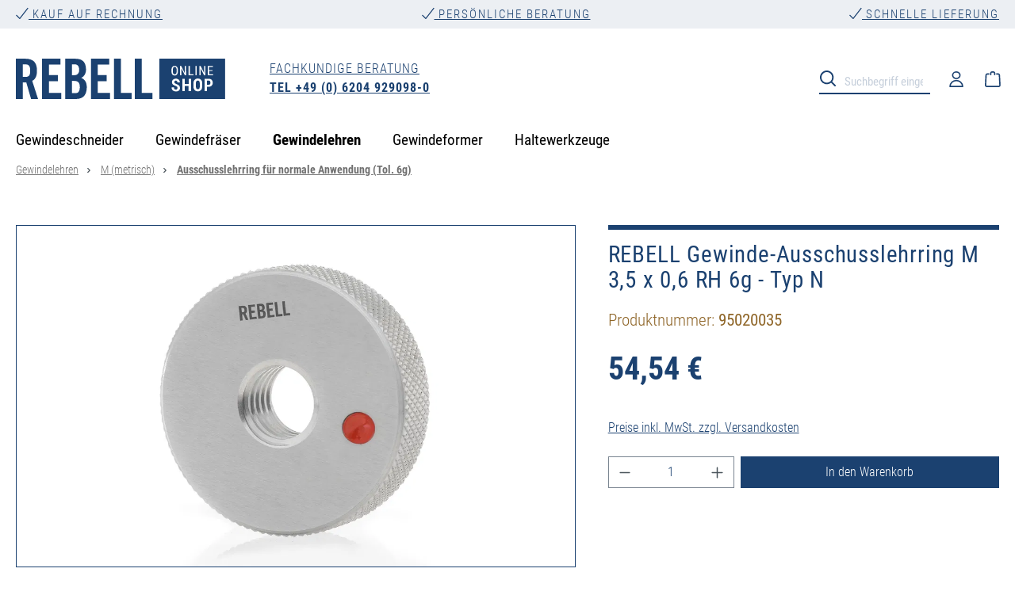

--- FILE ---
content_type: text/html; charset=UTF-8
request_url: https://shop.rebell-tools.de/gewindelehren/m-metrisch/ausschusslehrring-tol.-6g/rebell-gewinde-ausschusslehrring-m-3-5-x-0-6-rh-6g-typ-n
body_size: 21415
content:
<!DOCTYPE html><html lang="de-DE" itemscope="itemscope"><head><script src="https://cloud.ccm19.de/app.js?apiKey=928a7261db5196f08822b73b8c1a1df788e3a05707497113&amp;domain=679a0123137085ab8f00d892" referrerpolicy="origin"></script><meta charset="utf-8"><meta name="viewport" content="width=device-width, initial-scale=1, shrink-to-fit=no"><meta name="author" content=""><meta name="robots" content="index,follow"><meta name="revisit-after" content="15 days"><meta name="keywords" content=""><meta name="description" content="Gewinde-Ausschusslehrring M 3,5 x 0,6 RH 6g - Typ N ➤ Über 5000 Artikel auf Lager | ✔ Top Angebote | ✔ Alle Gewindenormen | Rebell-Tools"><meta property="og:type" content="product"/><meta property="og:site_name" content="Rebell Tools"/><meta property="og:url" content="https://shop.rebell-tools.de/gewindelehren/m-metrisch/ausschusslehrring-tol.-6g/rebell-gewinde-ausschusslehrring-m-3-5-x-0-6-rh-6g-typ-n"/><meta property="og:title" content="Gewinde-Ausschusslehrring - M 3,5 x 0,6 | Rebell"/><meta property="og:description" content="Gewinde-Ausschusslehrring M 3,5 x 0,6 RH 6g - Typ N ➤ Über 5000 Artikel auf Lager | ✔ Top Angebote | ✔ Alle Gewindenormen | Rebell-Tools"/><meta property="og:image" content="https://assets.rebell-tools.de/media/c8/8a/50/1726155871/95020035_1.jpeg?width=3000"/><meta property="product:brand" content="Rebell"/><meta property="product:price:amount" content="54.54"/><meta property="product:price:currency" content="EUR"/><meta property="product:product_link" content="https://shop.rebell-tools.de/gewindelehren/m-metrisch/ausschusslehrring-tol.-6g/rebell-gewinde-ausschusslehrring-m-3-5-x-0-6-rh-6g-typ-n"/><meta name="twitter:card" content="product"/><meta name="twitter:site" content="Rebell Tools"/><meta property="twitter:title" content="Gewinde-Ausschusslehrring - M 3,5 x 0,6 | Rebell"/><meta property="twitter:description" content="Gewinde-Ausschusslehrring M 3,5 x 0,6 RH 6g - Typ N ➤ Über 5000 Artikel auf Lager | ✔ Top Angebote | ✔ Alle Gewindenormen | Rebell-Tools"/><meta property="twitter:image" content="https://assets.rebell-tools.de/media/c8/8a/50/1726155871/95020035_1.jpeg?width=3000"/><meta content="Rebell Tools"><meta content=""><meta content="true"><meta content="https://assets.rebell-tools.de/media/77/0f/0b/1614809318/rebell-logo.svg?ts=1614809318"><meta name="theme-color" content="#fff"><script type="application/ld+json"> [{"@context":"https:\/\/schema.org\/","@type":"Product","name":"REBELL Gewinde-Ausschusslehrring M 3,5 x 0,6 RH 6g - Typ N","description":"Mit Gewindelehren kann man schnell feststellen, ob das zu pr\u00fcfende Gewinde innerhalb seiner vorgegebenen Toleranzen liegt. Gewindelehrdorne werden f\u00fcr Innengewinde, die Gewindelehrringe f\u00fcr Au\u00dfengewinde verwendet. Das zu pr\u00fcfende Gewinde muss sauber und frei von Schmiermittelr\u00fcckst\u00e4nden sein. Die Umgebungstemperatur, sowie die Temperatur des Bauteils, sollte bei 20 Grad liegen, andernfalls kann das Pr\u00fcfergebnis verf\u00e4lscht werden. Die Einschraubtiefe f\u00fcr den Gewinde-Ausschusslehrring betr\u00e4gt maximal zwei Umdrehungen. Kann man ihn tiefer einschrauben, ist das Au\u00dfengewindegewinde zu klein.Das metrische ISO-Regelgewinde nach DIN 13 ist ein Grobgewinde, d.h. die Steigung (Abstand zwischen den Gewindespitzen) ist in Relation zum Gewindedurchmesser gr\u00f6\u00dftm\u00f6glich. H\u00e4ufig wird beim metrischen Regelgewinde die Steigung nicht genannt, da sie der Standardsteigung entspricht. Das metrische ISO-Gewinde nach DIN 13 hat einen Flankenwinkel von 60\u00b0 und ist das h\u00e4ufigste verwendete Gewinde in Europa. Verwendet wird es f\u00fcr Schrauben, Muttern und Gewindestangen im allt\u00e4glichen Gebrauch. Die Bezeichnung RH steht f\u00fcr Rechtsgewinde. Das Werkzeug wird im Uhrzeigersinn in das Bauteil eingedreht.","sku":"95020035","mpn":"95020035","brand":{"@type":"Brand","name":"Rebell"},"image":["https:\/\/assets.rebell-tools.de\/media\/c8\/8a\/50\/1726155871\/95020035_1.jpeg?width=3000"],"offers":[{"@type":"Offer","availability":"https:\/\/schema.org\/InStock","itemCondition":"https:\/\/schema.org\/NewCondition","priceCurrency":"EUR","priceValidUntil":"2026-01-19","seller":{"@type":"Organization","name":"Rebell Tools GmbH"},"url":"https:\/\/shop.rebell-tools.de\/gewindelehren\/m-metrisch\/ausschusslehrring-tol.-6g\/rebell-gewinde-ausschusslehrring-m-3-5-x-0-6-rh-6g-typ-n","price":54.54}]},{"@context":"https:\/\/schema.org","@type":"BreadcrumbList","itemListElement":[{"@type":"ListItem","position":1,"name":"Gewindelehren","item":"https:\/\/shop.rebell-tools.de\/gewindelehren"},{"@type":"ListItem","position":2,"name":"M (metrisch)","item":"https:\/\/shop.rebell-tools.de\/gewindelehren\/m-metrisch"},{"@type":"ListItem","position":3,"name":"Ausschusslehrring f\u00fcr normale Anwendung (Tol. 6g)","item":"https:\/\/shop.rebell-tools.de\/gewindelehren\/m-metrisch\/ausschusslehrring-tol.-6g"},{"@type":"ListItem","position":4,"name":"REBELL Gewinde-Ausschusslehrring M 3,5 x 0,6 RH 6g - Typ N","item":"https:\/\/shop.rebell-tools.de\/gewindelehren\/m-metrisch\/ausschusslehrring-tol.-6g\/rebell-gewinde-ausschusslehrring-m-3-5-x-0-6-rh-6g-typ-n"}]},{"@context":"https:\/\/schema.org","@type":"Organization","logo":"https:\/\/assets.rebell-tools.de\/media\/77\/0f\/0b\/1614809318\/rebell-logo.svg?ts=1614809318","url":"https:\/\/assets.rebell-tools.de\/media\/77\/0f\/0b\/1614809318\/rebell-logo.svg"},{"@context":"https:\/\/schema.org","@type":"LocalBusiness","name":"Rebell Tools GmbH","url":"https:\/\/shop.rebell-tools.de","telephone":" + 49 (0)6108 7998310","address":{"@type":"PostalAddress","streetAddress":"Dieselstr. 10 ","addressLocality":"M\u00fchlheim","postalCode":"63165","addressCountry":"DE"},"openingHoursSpecification":[{"@type":"OpeningHoursSpecification","dayOfWeek":["Monday","Tuesday","Wednesday","Thursday","Friday"],"opens":"08:00","closes":"18:00"}],"priceRange":"\u20ac\u20ac\u20ac","image":"https:\/\/assets.rebell-tools.de\/media\/77\/0f\/0b\/1614809318\/rebell-logo.svg"}] </script> <script>if(window.DooFinderScriptLoaded!=true){window.DooFinderScriptLoaded=true;let styleLink=document.createElement("link");styleLink.href="https://shop.rebell-tools.de/bundles/doofinder/css/doofinder.css?1765961185";styleLink.rel="stylesheet";document.head.appendChild(styleLink);let script=document.createElement("script");script.src="https://eu1-config.doofinder.com/2.x/bc8a48a6-b0a5-415c-9e6d-b3e94948e58f.js";script.async=true;document.head.appendChild(script);let addToCartScript=document.createElement("script");addToCartScript.innerHTML=`
            class DoofinderAddToCartError extends Error {
    constructor(reason, status = "") {
      const message = "Error adding an item to the cart. Reason: " + reason + ". Status code: " + status;
      super(message);
      this.name = "DoofinderAddToCartError";
    }
  }

  document.addEventListener('doofinder.cart.add', async function(event) {
    const product = event.detail;
    const statusPromise = product.statusPromise;
    let isGroupLeader = product.grouping_id && product.grouping_id === product.item_id && product.group_leader;
    if(product.modifiable || isGroupLeader){
      //It's a configurable product, redirect to the product page to let the user configure the product
      statusPromise.reject(new DoofinderAddToCartError("It's a configurable product", 200));
      location.href = product.link;
      return;
    }

    const csrfTokenInput = document.querySelector('.product-info input[name="_csrf_token"]');

    let formData = new FormData();
    let productId = product.shopware_id;

    if (null !== csrfTokenInput && '' !== csrfTokenInput.value) {
      formData.append('_csrf_token', csrfTokenInput.value);
    }

    formData.append('redirectTo', 'frontend.cart.offcanvas');
    formData.append('lineItems[id][id]', productId);
    formData.append('lineItems[id][type]', 'product');
    formData.append('lineItems[id][referencedId]', productId);
    formData.append('lineItems[id][quantity]', 1);
    formData.append('lineItems[id][stackable]', 1);
    formData.append('lineItems[id][removable]', 1);

    let addItemUrl = '/checkout/line-item/add';

    instances = window.PluginManager.getPluginInstances("OffCanvasCart")
    if (instances.length > 0 && instances.some(i => typeof i.openOffCanvas === 'function')) {
      instances.forEach(i => typeof i.openOffCanvas === 'function' && i.openOffCanvas(addItemUrl, formData, () => {
        statusPromise.resolve("The item has been successfully added to the cart.");
      }))
    } else {
      let accessKey = 'SWSCAGQ4YWLNEHM2NVJKRJFSEG';

      let headers = {
        'Accept': 'application/json',
        'Content-Type': 'application/json',
        'sw-access-key': accessKey,
      };
      let contextResult = await fetch("/store-api/context",
        {
          method: "GET",
          headers: headers
        }
      ).catch(error =>
        statusPromise.reject(new DoofinderAddToCartError("Couldn't fetch context", 200))
      );
      let context = await contextResult.json();
      let token = context.token;

      headers = {
        'sw-access-key': accessKey,
        'sw-context-token': token
      };
      let cartResult = await fetch(addItemUrl,
        {
          method: "POST",
          headers: headers,
          body: formData
        }
      ).catch(error =>
        statusPromise.reject(new DoofinderAddToCartError("Couldn't add line item to cart", 200))
      );
      let cart = await cartResult.json();
      statusPromise.resolve("The item has been successfully added to the cart.");
    }
  });


        `;document.head.appendChild(addToCartScript);let currency='EUR';(function(w,k){w[k]=window[k]||function(){(window[k].q=window[k].q||[]).push(arguments)}})(window,"doofinderApp");if(currency!==''){doofinderApp("config","currency",currency);}};window.features={"V6_5_0_0":true,"v6.5.0.0":true,"V6_6_0_0":true,"v6.6.0.0":true,"V6_7_0_0":false,"v6.7.0.0":false,"ADDRESS_SELECTION_REWORK":false,"address.selection.rework":false,"DISABLE_VUE_COMPAT":false,"disable.vue.compat":false,"ACCESSIBILITY_TWEAKS":true,"accessibility.tweaks":true,"ADMIN_VITE":false,"admin.vite":false,"TELEMETRY_METRICS":false,"telemetry.metrics":false,"PERFORMANCE_TWEAKS":false,"performance.tweaks":false,"CACHE_REWORK":false,"cache.rework":false,"PAYPAL_SETTINGS_TWEAKS":false,"paypal.settings.tweaks":false};window.dataLayer=window.dataLayer||[];function gtag(){dataLayer.push(arguments);}
gtag('consent','default',{'ad_user_data':'denied','ad_storage':'denied','ad_personalization':'denied','analytics_storage':'denied'});if(window.DooFinderScriptLoaded!=true){window.DooFinderScriptLoaded=true;let styleLink=document.createElement("link");styleLink.href="https://shop.rebell-tools.de/bundles/doofinder/css/doofinder.css?1765961185";styleLink.rel="stylesheet";document.head.appendChild(styleLink);let script=document.createElement("script");script.src="https://eu1-config.doofinder.com/2.x/bc8a48a6-b0a5-415c-9e6d-b3e94948e58f.js";script.async=true;document.head.appendChild(script);let addToCartScript=document.createElement("script");addToCartScript.innerHTML=`
            class DoofinderAddToCartError extends Error {
    constructor(reason, status = "") {
      const message = "Error adding an item to the cart. Reason: " + reason + ". Status code: " + status;
      super(message);
      this.name = "DoofinderAddToCartError";
    }
  }

  document.addEventListener('doofinder.cart.add', async function(event) {
    const product = event.detail;
    const statusPromise = product.statusPromise;
    let isGroupLeader = product.grouping_id && product.grouping_id === product.item_id && product.group_leader;
    if(product.modifiable || isGroupLeader){
      //It's a configurable product, redirect to the product page to let the user configure the product
      statusPromise.reject(new DoofinderAddToCartError("It's a configurable product", 200));
      location.href = product.link;
      return;
    }

    const csrfTokenInput = document.querySelector('.product-info input[name="_csrf_token"]');

    let formData = new FormData();
    let productId = product.shopware_id;

    if (null !== csrfTokenInput && '' !== csrfTokenInput.value) {
      formData.append('_csrf_token', csrfTokenInput.value);
    }

    formData.append('redirectTo', 'frontend.cart.offcanvas');
    formData.append('lineItems[id][id]', productId);
    formData.append('lineItems[id][type]', 'product');
    formData.append('lineItems[id][referencedId]', productId);
    formData.append('lineItems[id][quantity]', 1);
    formData.append('lineItems[id][stackable]', 1);
    formData.append('lineItems[id][removable]', 1);

    let addItemUrl = '/checkout/line-item/add';

    instances = window.PluginManager.getPluginInstances("OffCanvasCart")
    if (instances.length > 0 && instances.some(i => typeof i.openOffCanvas === 'function')) {
      instances.forEach(i => typeof i.openOffCanvas === 'function' && i.openOffCanvas(addItemUrl, formData, () => {
        statusPromise.resolve("The item has been successfully added to the cart.");
      }))
    } else {
      let accessKey = 'SWSCAGQ4YWLNEHM2NVJKRJFSEG';

      let headers = {
        'Accept': 'application/json',
        'Content-Type': 'application/json',
        'sw-access-key': accessKey,
      };
      let contextResult = await fetch("/store-api/context",
        {
          method: "GET",
          headers: headers
        }
      ).catch(error =>
        statusPromise.reject(new DoofinderAddToCartError("Couldn't fetch context", 200))
      );
      let context = await contextResult.json();
      let token = context.token;

      headers = {
        'sw-access-key': accessKey,
        'sw-context-token': token
      };
      let cartResult = await fetch(addItemUrl,
        {
          method: "POST",
          headers: headers,
          body: formData
        }
      ).catch(error =>
        statusPromise.reject(new DoofinderAddToCartError("Couldn't add line item to cart", 200))
      );
      let cart = await cartResult.json();
      statusPromise.resolve("The item has been successfully added to the cart.");
    }
  });


        `;document.head.appendChild(addToCartScript);let currency='EUR';(function(w,k){w[k]=window[k]||function(){(window[k].q=window[k].q||[]).push(arguments)}})(window,"doofinderApp");if(currency!==''){doofinderApp("config","currency",currency);}};window.useDefaultCookieConsent=true;window.activeNavigationId='df71f25ea0e1424c94022ec5e88bdd88';window.router={'frontend.cart.offcanvas':'/checkout/offcanvas','frontend.cookie.offcanvas':'/cookie/offcanvas','frontend.checkout.finish.page':'/checkout/finish','frontend.checkout.info':'/widgets/checkout/info','frontend.menu.offcanvas':'/widgets/menu/offcanvas','frontend.cms.page':'/widgets/cms','frontend.cms.navigation.page':'/widgets/cms/navigation','frontend.account.addressbook':'/widgets/account/address-book','frontend.country.country-data':'/country/country-state-data','frontend.app-system.generate-token':'/app-system/Placeholder/generate-token',};window.salesChannelId='83b7cc24a2ea4cbc92afb90a160bb014';window.breakpoints={"xs":0,"sm":576,"md":768,"lg":992,"xl":1200,"xxl":1400};window.themeAssetsPublicPath='https://shop.rebell-tools.de/theme/0198e18568c873f5b6cdb3541bd36f62/assets/';window.validationMessages={"required":"Die Eingabe darf nicht leer sein.","email":"Ung\u00fcltige E-Mail-Adresse. Die E-Mail ben\u00f6tigt das Format \"nutzer@beispiel.de\".","confirmation":"Ihre Eingaben sind nicht identisch.","minLength":"Die Eingabe ist zu kurz."};window.themeJsPublicPath='https://shop.rebell-tools.de/theme/58a5f5fcb22575aefcfa331d7e759ebe/js/';if(window.DooFinderScriptLoaded!=true){window.DooFinderScriptLoaded=true;let styleLink=document.createElement("link");styleLink.href="https://shop.rebell-tools.de/bundles/doofinder/css/doofinder.css?1765961185";styleLink.rel="stylesheet";document.head.appendChild(styleLink);let script=document.createElement("script");script.src="https://eu1-config.doofinder.com/2.x/bc8a48a6-b0a5-415c-9e6d-b3e94948e58f.js";script.async=true;document.head.appendChild(script);let addToCartScript=document.createElement("script");addToCartScript.innerHTML=`
            class DoofinderAddToCartError extends Error {
    constructor(reason, status = "") {
      const message = "Error adding an item to the cart. Reason: " + reason + ". Status code: " + status;
      super(message);
      this.name = "DoofinderAddToCartError";
    }
  }

  document.addEventListener('doofinder.cart.add', async function(event) {
    const product = event.detail;
    const statusPromise = product.statusPromise;
    let isGroupLeader = product.grouping_id && product.grouping_id === product.item_id && product.group_leader;
    if(product.modifiable || isGroupLeader){
      //It's a configurable product, redirect to the product page to let the user configure the product
      statusPromise.reject(new DoofinderAddToCartError("It's a configurable product", 200));
      location.href = product.link;
      return;
    }

    const csrfTokenInput = document.querySelector('.product-info input[name="_csrf_token"]');

    let formData = new FormData();
    let productId = product.shopware_id;

    if (null !== csrfTokenInput && '' !== csrfTokenInput.value) {
      formData.append('_csrf_token', csrfTokenInput.value);
    }

    formData.append('redirectTo', 'frontend.cart.offcanvas');
    formData.append('lineItems[id][id]', productId);
    formData.append('lineItems[id][type]', 'product');
    formData.append('lineItems[id][referencedId]', productId);
    formData.append('lineItems[id][quantity]', 1);
    formData.append('lineItems[id][stackable]', 1);
    formData.append('lineItems[id][removable]', 1);

    let addItemUrl = '/checkout/line-item/add';

    instances = window.PluginManager.getPluginInstances("OffCanvasCart")
    if (instances.length > 0 && instances.some(i => typeof i.openOffCanvas === 'function')) {
      instances.forEach(i => typeof i.openOffCanvas === 'function' && i.openOffCanvas(addItemUrl, formData, () => {
        statusPromise.resolve("The item has been successfully added to the cart.");
      }))
    } else {
      let accessKey = 'SWSCAGQ4YWLNEHM2NVJKRJFSEG';

      let headers = {
        'Accept': 'application/json',
        'Content-Type': 'application/json',
        'sw-access-key': accessKey,
      };
      let contextResult = await fetch("/store-api/context",
        {
          method: "GET",
          headers: headers
        }
      ).catch(error =>
        statusPromise.reject(new DoofinderAddToCartError("Couldn't fetch context", 200))
      );
      let context = await contextResult.json();
      let token = context.token;

      headers = {
        'sw-access-key': accessKey,
        'sw-context-token': token
      };
      let cartResult = await fetch(addItemUrl,
        {
          method: "POST",
          headers: headers,
          body: formData
        }
      ).catch(error =>
        statusPromise.reject(new DoofinderAddToCartError("Couldn't add line item to cart", 200))
      );
      let cart = await cartResult.json();
      statusPromise.resolve("The item has been successfully added to the cart.");
    }
  });


        `;document.head.appendChild(addToCartScript);let currency='EUR';(function(w,k){w[k]=window[k]||function(){(window[k].q=window[k].q||[]).push(arguments)}})(window,"doofinderApp");if(currency!==''){doofinderApp("config","currency",currency);}};if(window.DooFinderScriptLoaded!=true){window.DooFinderScriptLoaded=true;let styleLink=document.createElement("link");styleLink.href="https://shop.rebell-tools.de/bundles/doofinder/css/doofinder.css?1765961185";styleLink.rel="stylesheet";document.head.appendChild(styleLink);let script=document.createElement("script");script.src="https://eu1-config.doofinder.com/2.x/bc8a48a6-b0a5-415c-9e6d-b3e94948e58f.js";script.async=true;document.head.appendChild(script);let addToCartScript=document.createElement("script");addToCartScript.innerHTML=`
            class DoofinderAddToCartError extends Error {
    constructor(reason, status = "") {
      const message = "Error adding an item to the cart. Reason: " + reason + ". Status code: " + status;
      super(message);
      this.name = "DoofinderAddToCartError";
    }
  }

  document.addEventListener('doofinder.cart.add', async function(event) {
    const product = event.detail;
    const statusPromise = product.statusPromise;
    let isGroupLeader = product.grouping_id && product.grouping_id === product.item_id && product.group_leader;
    if(product.modifiable || isGroupLeader){
      //It's a configurable product, redirect to the product page to let the user configure the product
      statusPromise.reject(new DoofinderAddToCartError("It's a configurable product", 200));
      location.href = product.link;
      return;
    }

    const csrfTokenInput = document.querySelector('.product-info input[name="_csrf_token"]');

    let formData = new FormData();
    let productId = product.shopware_id;

    if (null !== csrfTokenInput && '' !== csrfTokenInput.value) {
      formData.append('_csrf_token', csrfTokenInput.value);
    }

    formData.append('redirectTo', 'frontend.cart.offcanvas');
    formData.append('lineItems[id][id]', productId);
    formData.append('lineItems[id][type]', 'product');
    formData.append('lineItems[id][referencedId]', productId);
    formData.append('lineItems[id][quantity]', 1);
    formData.append('lineItems[id][stackable]', 1);
    formData.append('lineItems[id][removable]', 1);

    let addItemUrl = '/checkout/line-item/add';

    instances = window.PluginManager.getPluginInstances("OffCanvasCart")
    if (instances.length > 0 && instances.some(i => typeof i.openOffCanvas === 'function')) {
      instances.forEach(i => typeof i.openOffCanvas === 'function' && i.openOffCanvas(addItemUrl, formData, () => {
        statusPromise.resolve("The item has been successfully added to the cart.");
      }))
    } else {
      let accessKey = 'SWSCAGQ4YWLNEHM2NVJKRJFSEG';

      let headers = {
        'Accept': 'application/json',
        'Content-Type': 'application/json',
        'sw-access-key': accessKey,
      };
      let contextResult = await fetch("/store-api/context",
        {
          method: "GET",
          headers: headers
        }
      ).catch(error =>
        statusPromise.reject(new DoofinderAddToCartError("Couldn't fetch context", 200))
      );
      let context = await contextResult.json();
      let token = context.token;

      headers = {
        'sw-access-key': accessKey,
        'sw-context-token': token
      };
      let cartResult = await fetch(addItemUrl,
        {
          method: "POST",
          headers: headers,
          body: formData
        }
      ).catch(error =>
        statusPromise.reject(new DoofinderAddToCartError("Couldn't add line item to cart", 200))
      );
      let cart = await cartResult.json();
      statusPromise.resolve("The item has been successfully added to the cart.");
    }
  });


        `;document.head.appendChild(addToCartScript);let currency='EUR';(function(w,k){w[k]=window[k]||function(){(window[k].q=window[k].q||[]).push(arguments)}})(window,"doofinderApp");if(currency!==''){doofinderApp("config","currency",currency);}};</script> <link rel="shortcut icon" href="https://assets.rebell-tools.de/media/95/15/9b/1614720263/favicon_rebell.png?width=3000"><link rel="apple-touch-icon" href="https://assets.rebell-tools.de/media/95/15/9b/1614720263/favicon_rebell.png?width=3000"><link rel="canonical" href="https://shop.rebell-tools.de/gewindelehren/m-metrisch/ausschusslehrring-tol.-6g/rebell-gewinde-ausschusslehrring-m-3-5-x-0-6-rh-6g-typ-n"><title>Gewinde-Ausschusslehrring - M 3,5 x 0,6 | Rebell</title><link rel="stylesheet" href="https://shop.rebell-tools.de/theme/58a5f5fcb22575aefcfa331d7e759ebe/css/all.css?1765961190"><script id="wbmTagMangerDefine"> let gtmIsTrackingProductClicks = Boolean(1), gtmIsTrackingAddToWishlistClicks = Boolean(1), gtmContainerId ='GTM-KN9BGXC', hasSWConsentSupport = Boolean(1); window.wbmScriptIsSet = false; window.dataLayer = window.dataLayer || []; window.dataLayer.push({"event":"user","id":null}); </script><script id="wbmTagMangerDataLayer"> window.dataLayer.push({ ecommerce: null }); window.dataLayer.push({"google_tag_params":{"ecomm_prodid":95020035,"ecomm_pagetype":"product"}}); let onEventDataLayer = JSON.parse('[{"event":"view_item","ecommerce":{"value":54.54,"items":[{"item_category":"Ausschusslehrring f\u00fcr normale Anwendung (Tol. 6g)","price":54.54,"item_brand":"Rebell","item_id":"95020035","item_name":"REBELL Gewinde-Ausschusslehrring M 3,5 x 0,6 RH 6g - Typ N","item_variant":""}],"currency":"EUR"}}]'); </script><script id="wbmTagManger"> function getCookie(name) { var cookieMatch = document.cookie.match(name + '=(.*?)(;|$)'); return cookieMatch && decodeURI(cookieMatch[1]); } let gtmCookieSet = getCookie('wbm-tagmanager-enabled'); let googleTag = function(w,d,s,l,i){w[l]=w[l]||[];w[l].push({'gtm.start':new Date().getTime(),event:'gtm.js'});var f=d.getElementsByTagName(s)[0],j=d.createElement(s),dl=l!='dataLayer'?'&l='+l:'';j.async=true;j.src='https://www.googletagmanager.com/gtm.js?id='+i+dl+'';f.parentNode.insertBefore(j,f);}; if (hasSWConsentSupport && gtmCookieSet === null) { window.wbmGoogleTagmanagerId = gtmContainerId; window.wbmScriptIsSet = false; window.googleTag = googleTag; } else { window.wbmScriptIsSet = true; googleTag(window, document, 'script', 'dataLayer', gtmContainerId); googleTag = null; window.dataLayer = window.dataLayer || []; function gtag() { dataLayer.push(arguments); } if (hasSWConsentSupport) { (() => { const analyticsStorageEnabled = document.cookie.split(';').some((item) => item.trim().includes('google-analytics-enabled=1')); const adsEnabled = document.cookie.split(';').some((item) => item.trim().includes('google-ads-enabled=1')); gtag('consent', 'update', { 'ad_storage': adsEnabled ? 'granted' : 'denied', 'ad_user_data': adsEnabled ? 'granted' : 'denied', 'ad_personalization': adsEnabled ? 'granted' : 'denied', 'analytics_storage': analyticsStorageEnabled ? 'granted' : 'denied' }); })(); } } </script><script src="https://shop.rebell-tools.de/theme/58a5f5fcb22575aefcfa331d7e759ebe/js/storefront/storefront.js?1765961190" defer></script><script src="https://shop.rebell-tools.de/theme/58a5f5fcb22575aefcfa331d7e759ebe/js/swag-pay-pal/swag-pay-pal.js?1765961190" defer></script><script src="https://shop.rebell-tools.de/theme/58a5f5fcb22575aefcfa331d7e759ebe/js/frosh-lazy-sizes/frosh-lazy-sizes.js?1765961190" defer></script><script src="https://shop.rebell-tools.de/theme/58a5f5fcb22575aefcfa331d7e759ebe/js/papoo-ccm19-integration6/papoo-ccm19-integration6.js?1765961190" defer></script><script src="https://shop.rebell-tools.de/theme/58a5f5fcb22575aefcfa331d7e759ebe/js/wbm-tag-manager-analytics/wbm-tag-manager-analytics.js?1765961190" defer></script><script src="https://shop.rebell-tools.de/theme/58a5f5fcb22575aefcfa331d7e759ebe/js/doo-finder/doo-finder.js?1765961190" defer></script></head><body class="is-ctl-product is-act-index"><div id="page-top" class="skip-to-content bg-primary-subtle text-primary-emphasis overflow-hidden" tabindex="-1"><div class="container skip-to-content-container d-flex justify-content-center visually-hidden-focusable"><a href="#content-main" class="skip-to-content-link d-inline-flex text-decoration-underline m-1 p-2 fw-bold gap-2"> Zum Hauptinhalt springen </a><a href="#header-main-search-input" class="skip-to-content-link d-inline-flex text-decoration-underline m-1 p-2 fw-bold gap-2 d-none d-sm-block"> Zur Suche springen </a><a href="#main-navigation-menu" class="skip-to-content-link d-inline-flex text-decoration-underline m-1 p-2 fw-bold gap-2 d-none d-lg-block"> Zur Hauptnavigation springen </a></div></div><noscript><iframe src="https://www.googletagmanager.com/ns.html?id=GTM-KN9BGXC" height="0" width="0" style="display:none;visibility:hidden" title="Google Tagmanager"></iframe></noscript><noscript class="noscript-main"><div role="alert" aria-live="polite" class="alert alert-info d-flex align-items-center"> <span class="icon icon-info" aria-hidden="true"><svg xmlns="http://www.w3.org/2000/svg" xmlns:xlink="http://www.w3.org/1999/xlink" width="24" height="24" viewBox="0 0 24 24"><defs><path d="M12 7c.5523 0 1 .4477 1 1s-.4477 1-1 1-1-.4477-1-1 .4477-1 1-1zm1 9c0 .5523-.4477 1-1 1s-1-.4477-1-1v-5c0-.5523.4477-1 1-1s1 .4477 1 1v5zm11-4c0 6.6274-5.3726 12-12 12S0 18.6274 0 12 5.3726 0 12 0s12 5.3726 12 12zM12 2C6.4772 2 2 6.4772 2 12s4.4772 10 10 10 10-4.4772 10-10S17.5228 2 12 2z" id="icons-default-info" /></defs><use xlink:href="#icons-default-info" fill="#758CA3" fill-rule="evenodd" /></svg></span> <div class="alert-content-container"><div class="alert-content"> Um unseren Shop in vollem Umfang nutzen zu können, empfehlen wir Ihnen Javascript in Ihrem Browser zu aktivieren. </div></div></div></noscript><div class="usp-bar-container"><div class="usp-bar-wrapper"><div class="usp-bar-entry" id="u1"><a href="/kundenservice/zahlung-und-versand/"> Kauf auf Rechnung</a></div><div class="usp-bar-entry" id="u2"><a href="/kontakt"> Persönliche Beratung</a></div><div class="usp-bar-entry" id="u3"><a href="/kundenservice/zahlung-und-versand/"> Schnelle Lieferung</a></div></div></div><header class="header-main"><div class="container"><div class="top-bar d-none d-lg-block"></div><div class="row align-items-center header-row"><div class="col-12 col-sm-5 col-lg-3 header-logo-col"><div class="header-logo-main text-center"><a class="header-logo-main-link" href="/" title="Zur Startseite wechseln"><picture class="header-logo-picture d-block m-auto"><img src="https://assets.rebell-tools.de/media/77/0f/0b/1614809318/rebell-logo.svg?ts=1614809318" alt="Zur Startseite wechseln" class="img-fluid header-logo-main-img"></picture></a></div></div><div class="col-12 col-sm-5 offset-sm-2 col-lg-3 offset-lg-0 order-2 order-sm-1 header-phone-col"><a class="header-phone-link" href="tel:+4962049290980"><div class="header-phone-text">Fachkundige Beratung</div><div class="header-phone-number">TEL +49 (0) 6204 929098-0</div></a></div><div class="col-12 order-3 col-sm order-sm-2 header-search-col"><div class="row"><div class="col-sm-auto d-none d-sm-block d-lg-none"><div class="nav-main-toggle"> <button class="btn nav-main-toggle-btn header-actions-btn" type="button" data-offcanvas-menu="true" aria-label="Menü"><img class="burger-icon" src="/theme/0198e18568c873f5b6cdb3541bd36f62/assets/images/burger-menu.svg" alt=""/></button> </div></div><div class="col"><div class="collapse" id="searchCollapse"><div class="header-search my-2 m-sm-auto"><form action="/search" method="get" data-search-widget="true" data-search-widget-options="{&quot;searchWidgetMinChars&quot;:2}" data-url="/suggest?search=" class="header-search-form"><div class="input-group"><div class="input-group-append"> <button type="submit" class="btn header-search-btn" aria-label="Suchen"> <span class="header-search-icon"><img class="search-icon" src="/theme/0198e18568c873f5b6cdb3541bd36f62/assets/images/search-lupe.svg" alt=""/></span> </button> </div><input type="search" name="search" class="form-control header-search-input" autocomplete="off" autocapitalize="off" placeholder="Suchbegriff eingeben ..." aria-label="Suchbegriff eingeben ..." value=""></div></form></div></div></div></div></div><div class="col-12 order-1 col-sm-auto order-sm-2 header-actions-col"><div class="row no-gutters"><div class="col d-sm-none"><div class="menu-button"> <button class="btn nav-main-toggle-btn header-actions-btn" type="button" data-off-canvas-menu="true" aria-label="Menü"><img class="burger-icon" src="/theme/0198e18568c873f5b6cdb3541bd36f62/assets/images/burger-menu.svg" alt=""/></button> </div></div><div class="col-auto d-sm-none"><div class="search-toggle"> <button class="btn header-actions-btn search-toggle-btn js-search-toggle-btn collapsed" type="button" data-bs-toggle="collapse" data-bs-target="#searchCollapse" aria-expanded="false" aria-controls="searchCollapse" aria-label="Suchen"><img class="search-icon" src="/theme/0198e18568c873f5b6cdb3541bd36f62/assets/images/search-lupe.svg" alt=""/></button> </div></div><div class="col-auto"><div class="account-menu"><div class="dropdown"> <button class="btn account-menu-btn header-actions-btn" type="button" id="accountWidget" data-account-menu="true" data-bs-toggle="dropdown" aria-haspopup="true" aria-expanded="false" aria-label="Ihr Konto" title="Ihr Konto"><img class="header-actions-icon user-icon" src="/theme/0198e18568c873f5b6cdb3541bd36f62/assets/images/user.svg" alt=""/></button> <div class="dropdown-menu dropdown-menu-end account-menu-dropdown js-account-menu-dropdown" aria-labelledby="accountWidget"><div class="offcanvas-header"> <button class="btn btn-secondary offcanvas-close js-offcanvas-close"> <span class="icon icon-x icon-sm"><svg xmlns="http://www.w3.org/2000/svg" xmlns:xlink="http://www.w3.org/1999/xlink" width="24" height="24" viewBox="0 0 24 24"><defs><path d="m10.5858 12-7.293-7.2929c-.3904-.3905-.3904-1.0237 0-1.4142.3906-.3905 1.0238-.3905 1.4143 0L12 10.5858l7.2929-7.293c.3905-.3904 1.0237-.3904 1.4142 0 .3905.3906.3905 1.0238 0 1.4143L13.4142 12l7.293 7.2929c.3904.3905.3904 1.0237 0 1.4142-.3906.3905-1.0238.3905-1.4143 0L12 13.4142l-7.2929 7.293c-.3905.3904-1.0237.3904-1.4142 0-.3905-.3906-.3905-1.0238 0-1.4143L10.5858 12z" id="icons-default-x" /></defs><use xlink:href="#icons-default-x" fill="#758CA3" fill-rule="evenodd" /></svg></span> Menü schließen </button> </div><div class="offcanvas-body"><div class="account-menu"><div class="dropdown-header account-menu-header"> Ihr Konto </div><div class="account-menu-login"><a href="/account/login" title="Anmelden" class="btn btn-primary account-menu-login-button"> Anmelden </a><div class="account-menu-register"> oder <a href="/account/login" title="Registrieren"> registrieren </a></div></div><div class="account-menu-links"><div class="header-account-menu"><div class="card account-menu-inner"><nav class="list-group list-group-flush account-aside-list-group"><a href="/account" title="Übersicht" class="list-group-item list-group-item-action account-aside-item"> Übersicht </a><a href="/account/profile" title="Persönliches Profil" class="list-group-item list-group-item-action account-aside-item"> Persönliches Profil </a><a href="/account/address" title="Adressen" class="list-group-item list-group-item-action account-aside-item"> Adressen </a><a href="/account/payment" title="Zahlungsarten" class="list-group-item list-group-item-action account-aside-item"> Zahlungsarten </a><a href="/account/order" title="Bestellungen" class="list-group-item list-group-item-action account-aside-item"> Bestellungen </a></nav></div></div></div></div></div></div></div></div></div><div class="col-auto"><div class="header-cart" data-off-canvas-cart="true"><a class="btn header-cart-btn header-actions-btn" href="/checkout/cart" data-cart-widget="true" title="Warenkorb" aria-labelledby="cart-widget-aria-label" aria-haspopup="true"> <span class="header-cart-icon"> <span class="icon icon-bag"><svg aria-label="Warenkorb" xmlns="http://www.w3.org/2000/svg" xmlns:xlink="http://www.w3.org/1999/xlink" width="24" height="24" viewBox="0 0 24 24"><defs><path d="M5.892 3c.5523 0 1 .4477 1 1s-.4477 1-1 1H3.7895a1 1 0 0 0-.9986.9475l-.7895 15c-.029.5515.3946 1.0221.9987 1.0525h17.8102c.5523 0 1-.4477.9986-1.0525l-.7895-15A1 1 0 0 0 20.0208 5H17.892c-.5523 0-1-.4477-1-1s.4477-1 1-1h2.1288c1.5956 0 2.912 1.249 2.9959 2.8423l.7894 15c.0035.0788.0035.0788.0042.1577 0 1.6569-1.3432 3-3 3H3c-.079-.0007-.079-.0007-.1577-.0041-1.6546-.0871-2.9253-1.499-2.8382-3.1536l.7895-15C.8775 4.249 2.1939 3 3.7895 3H5.892zm4 2c0 .5523-.4477 1-1 1s-1-.4477-1-1V3c0-1.6569 1.3432-3 3-3h2c1.6569 0 3 1.3431 3 3v2c0 .5523-.4477 1-1 1s-1-.4477-1-1V3c0-.5523-.4477-1-1-1h-2c-.5523 0-1 .4477-1 1v2z" id="icons-default-bag" /></defs><use xlink:href="#icons-default-bag" fill="#758CA3" fill-rule="evenodd" /></svg></span> </span> <span class="header-cart-total d-none d-sm-inline-block ms-sm-2"> 0,00 € </span> <span class="visually-hidden" id="cart-widget-aria-label"> Warenkorb enthält 0 Positionen. Der Gesamtwert beträgt 0,00 €. </span> </a></div></div></div></div></div></div></header><div class="nav-main"><div class="main-navigation" id="mainNavigation"><div class="container"><nav class="nav main-navigation-menu" itemscope="itemscope"><a class="nav-link main-navigation-link nav-item-0b35b42bff6e408786453464a3108c4d " href="https://shop.rebell-tools.de/gewindeschneider" data-flyout-menu-trigger="0b35b42bff6e408786453464a3108c4d" title="Gewindeschneider"><div class="main-navigation-link-text"> <span >Gewindeschneider</span> </div></a><div class="navigation-flyouts position-absolute w-100 start-0"><div class="navigation-flyout" data-flyout-menu-id="0b35b42bff6e408786453464a3108c4d"><div class="container"><div class="row navigation-flyout-bar"><div class="col"><div class="navigation-flyout-category-link"><a class="nav-link" href="https://shop.rebell-tools.de/gewindeschneider" title="Gewindeschneider"> Zur Kategorie Gewindeschneider <span class="icon icon-arrow-right icon-primary"><svg xmlns="http://www.w3.org/2000/svg" xmlns:xlink="http://www.w3.org/1999/xlink" width="16" height="16" viewBox="0 0 16 16"><defs><path id="icons-solid-arrow-right" d="M6.7071 6.2929c-.3905-.3905-1.0237-.3905-1.4142 0-.3905.3905-.3905 1.0237 0 1.4142l3 3c.3905.3905 1.0237.3905 1.4142 0l3-3c.3905-.3905.3905-1.0237 0-1.4142-.3905-.3905-1.0237-.3905-1.4142 0L9 8.5858l-2.2929-2.293z" /></defs><use transform="rotate(-90 9 8.5)" xlink:href="#icons-solid-arrow-right" fill="#758CA3" fill-rule="evenodd" /></svg></span> </a></div></div><div class="col-auto"><div class="navigation-flyout-close js-close-flyout-menu"> <span class="icon icon-x"><svg xmlns="http://www.w3.org/2000/svg" xmlns:xlink="http://www.w3.org/1999/xlink" width="24" height="24" viewBox="0 0 24 24"><use xlink:href="#icons-default-x" fill="#758CA3" fill-rule="evenodd" /></svg></span> </div></div></div><div class="row navigation-flyout-content"><div class="col"><div class="navigation-flyout-categories"><div class="row navigation-flyout-categories is-level-0"><div class="col-3 navigation-flyout-col"><a class="nav-item nav-link navigation-flyout-link is-level-0" href="https://shop.rebell-tools.de/gewindeschneider/maschinengewindebohrer" title="Maschinengewindebohrer"> <span >Maschinengewindebohrer</span> </a><div class="navigation-flyout-categories is-level-1"><div class="navigation-flyout-col"><a class="nav-item nav-link navigation-flyout-link is-level-1" href="https://shop.rebell-tools.de/gewindeschneider/maschinengewindebohrer/m-metrisch-regelgewinde-din-13" title="M (metrisch) Regelgewinde DIN 13"> <span >M (metrisch) Regelgewinde DIN 13</span> </a><div class="navigation-flyout-categories is-level-2"><div class="navigation-flyout-col"><a class="nav-item nav-link navigation-flyout-link is-level-2" href="https://shop.rebell-tools.de/gewindeschneider/maschinengewindebohrer/m-metrisch-regelgewinde-din-13/typ-n-allgemeine-anwendung" title="Typ N - Allgemeine Anwendung"> <span >Typ N - Allgemeine Anwendung</span> </a><div class="navigation-flyout-categories is-level-3"><div class="navigation-flyout-col"><a class="nav-item nav-link navigation-flyout-link is-level-3" href="https://shop.rebell-tools.de/gewindeschneider/maschinengewindebohrer/m-metrisch-regelgewinde-din-13/typ-n-allgemeine-anwendung/form-b-schaelanschnitt-fuer-durchgangsloch" title="Form B Schälanschnitt - für Durchgangsloch"> <span >Form B Schälanschnitt - für Durchgangsloch</span> </a></div><div class="navigation-flyout-col"><a class="nav-item nav-link navigation-flyout-link is-level-3" href="https://shop.rebell-tools.de/gewindeschneider/maschinengewindebohrer/m-metrisch-regelgewinde-din-13/typ-n-allgemeine-anwendung/form-c-350-rechtsspirale-fuer-sackloch" title="Form C 35° Rechtsspirale - für Sackloch"> <span >Form C 35° Rechtsspirale - für Sackloch</span> </a></div><div class="navigation-flyout-col"><a class="nav-item nav-link navigation-flyout-link is-level-3" href="https://shop.rebell-tools.de/gewindeschneider/maschinengewindebohrer/m-metrisch-regelgewinde-din-13/typ-n-allgemeine-anwendung/form-c-gerade-genutet-fuer-durchgangs-und-sackloch" title="Form C gerade genutet - für Durchgangs- und Sackloch"> <span >Form C gerade genutet - für Durchgangs- und Sackloch</span> </a></div><div class="navigation-flyout-col"><a class="nav-item nav-link navigation-flyout-link is-level-3" href="https://shop.rebell-tools.de/gewindeschneider/maschinengewindebohrer/m-metrisch-regelgewinde-din-13/typ-n-allgemeine-anwendung/form-a-gerade-genutet-langer-anschnitt-fuer-durchgangs-und-sackloch" title="Form A gerade genutet - langer Anschnitt für Durchgangs- und Sackloch"> <span >Form A gerade genutet - langer Anschnitt für Durchgangs- und Sackloch</span> </a></div><div class="navigation-flyout-col"><a class="nav-item nav-link navigation-flyout-link is-level-3" href="https://shop.rebell-tools.de/gewindeschneider/maschinengewindebohrer/m-metrisch-regelgewinde-din-13/typ-n-allgemeine-anwendung/hsse-form-e-mit-350-rechtsspirale-kurzem-anschnitt-fuer-sackloch-typ-n" title="Form E mit 35° Rechtsspirale &amp; kurzem Anschnitt für Sackloch"> <span >Form E mit 35° Rechtsspirale &amp; kurzem Anschnitt für Sackloch</span> </a></div><div class="navigation-flyout-col"><a class="nav-item nav-link navigation-flyout-link is-level-3" href="https://shop.rebell-tools.de/gewindeschneider/maschinengewindebohrer/m-metrisch-regelgewinde-din-13/typ-n-allgemeine-anwendung/form-c-mit-150-rechtsspirale-fuer-langspanende-werkstoffe-in-sackloch" title="Form C mit 15° Rechtsspirale für langspanende Werkstoffe in Sackloch"> <span >Form C mit 15° Rechtsspirale für langspanende Werkstoffe in Sackloch</span> </a></div><div class="navigation-flyout-col"><a class="nav-item nav-link navigation-flyout-link is-level-3" href="https://shop.rebell-tools.de/gewindeschneider/maschinengewindebohrer/m-metrisch-regelgewinde-din-13/typ-n-allgemeine-anwendung/maschinenmuttergewindebohrer" title="Maschinenmuttergewindebohrer"> <span >Maschinenmuttergewindebohrer</span> </a></div><div class="navigation-flyout-col"><a class="nav-item nav-link navigation-flyout-link is-level-3" href="https://shop.rebell-tools.de/gewindeschneider/maschinengewindebohrer/m-metrisch-regelgewinde-din-13/kombigewindebohrer-typ-n" title="Kombi-Maschinengewindebohrer"> <span >Kombi-Maschinengewindebohrer</span> </a></div></div></div><div class="navigation-flyout-col"><a class="nav-item nav-link navigation-flyout-link is-level-2" href="https://shop.rebell-tools.de/gewindeschneider/maschinengewindebohrer/m-metrisch-regelgewinde-din-13/typ-va-fuer-edelstaehle" title="Typ VA - für Edelstähle"> <span >Typ VA - für Edelstähle</span> </a><div class="navigation-flyout-categories is-level-3"><div class="navigation-flyout-col"><a class="nav-item nav-link navigation-flyout-link is-level-3" href="https://shop.rebell-tools.de/gewindeschneider/maschinengewindebohrer/m-metrisch-regelgewinde-din-13/typ-va-fuer-edelstaehle/form-b-schaelanschnitt-fuer-durchgangsloch" title="Form B Schälanschnitt - für Durchgangsloch"> <span >Form B Schälanschnitt - für Durchgangsloch</span> </a></div><div class="navigation-flyout-col"><a class="nav-item nav-link navigation-flyout-link is-level-3" href="https://shop.rebell-tools.de/gewindeschneider/maschinengewindebohrer/m-metrisch-regelgewinde-din-13/typ-va-fuer-edelstaehle/form-c-350-rechtsspirale-fuer-sackloch" title="Form C 35° Rechtsspirale - für Sackloch"> <span >Form C 35° Rechtsspirale - für Sackloch</span> </a></div></div></div><div class="navigation-flyout-col"><a class="nav-item nav-link navigation-flyout-link is-level-2" href="https://shop.rebell-tools.de/gewindeschneider/maschinengewindebohrer/m-metrisch-regelgewinde-din-13/typ-poly-fuer-universellen-einsatz" title="Typ POLY - für universellen Einsatz"> <span >Typ POLY - für universellen Einsatz</span> </a><div class="navigation-flyout-categories is-level-3"><div class="navigation-flyout-col"><a class="nav-item nav-link navigation-flyout-link is-level-3" href="https://shop.rebell-tools.de/gewindeschneider/maschinengewindebohrer/m-metrisch-regelgewinde-din-13/typ-poly-fuer-universellen-einsatz/form-b-schaelanschnitt-fuer-durchgangsloch" title="Form B Schälanschnitt - für Durchgangsloch"> <span >Form B Schälanschnitt - für Durchgangsloch</span> </a></div><div class="navigation-flyout-col"><a class="nav-item nav-link navigation-flyout-link is-level-3" href="https://shop.rebell-tools.de/gewindeschneider/maschinengewindebohrer/m-metrisch-regelgewinde-din-13/typ-poly-fuer-universellen-einsatz/form-c-350-rechtsspirale-fuer-sackloch" title="Form C 35° Rechtsspirale - für Sackloch"> <span >Form C 35° Rechtsspirale - für Sackloch</span> </a></div><div class="navigation-flyout-col"><a class="nav-item nav-link navigation-flyout-link is-level-3" href="https://shop.rebell-tools.de/gewindeschneider/maschinengewindebohrer/m-metrisch-regelgewinde-din-13/typ-poly-fuer-universellen-einsatz/hsse-vaporisiert-form-e-mit-350-rechtsspirale-kurzem-anschnitt-fuer-sackloch-typ-poly" title="Form E mit 35° Rechtsspirale &amp; kurzem Anschnitt für Sackloch"> <span >Form E mit 35° Rechtsspirale &amp; kurzem Anschnitt für Sackloch</span> </a></div></div></div><div class="navigation-flyout-col"><a class="nav-item nav-link navigation-flyout-link is-level-2" href="https://shop.rebell-tools.de/gewindeschneider/maschinengewindebohrer/m-metrisch-regelgewinde-din-13/fuer-andere-luxusmaterialien" title="für andere Luxusmaterialien"> <span >für andere Luxusmaterialien</span> </a><div class="navigation-flyout-categories is-level-3"><div class="navigation-flyout-col"><a class="nav-item nav-link navigation-flyout-link is-level-3" href="https://shop.rebell-tools.de/gewindeschneider/maschinengewindebohrer/m-metrisch-regelgewinde-din-13/typ-alu-fuer-aluminium" title="Typ ALU - für Aluminium"> <span >Typ ALU - für Aluminium</span> </a></div><div class="navigation-flyout-col"><a class="nav-item nav-link navigation-flyout-link is-level-3" href="https://shop.rebell-tools.de/gewindeschneider/maschinengewindebohrer/m-metrisch-regelgewinde-din-13/typ-gg-fuer-grauguss" title="Typ GG - für Grauguss"> <span >Typ GG - für Grauguss</span> </a></div><div class="navigation-flyout-col"><a class="nav-item nav-link navigation-flyout-link is-level-3" href="https://shop.rebell-tools.de/gewindeschneider/maschinengewindebohrer/m-metrisch-regelgewinde-din-13/typ-ms-fuer-messing" title="Typ MS - für Messing"> <span >Typ MS - für Messing</span> </a></div><div class="navigation-flyout-col"><a class="nav-item nav-link navigation-flyout-link is-level-3" href="https://shop.rebell-tools.de/gewindeschneider/maschinengewindebohrer/m-metrisch-regelgewinde-din-13/typ-h-fuer-hochfeste-werkstoffe" title="Typ H - für hochfeste Werkstoffe"> <span >Typ H - für hochfeste Werkstoffe</span> </a></div><div class="navigation-flyout-col"><a class="nav-item nav-link navigation-flyout-link is-level-3" href="https://shop.rebell-tools.de/gewindeschneider/maschinengewindebohrer/m-metrisch-regelgewinde-din-13/typ-ni-fuer-nickel-legierungen" title="Typ Ni - für Nickel-Legierungen"> <span >Typ Ni - für Nickel-Legierungen</span> </a></div><div class="navigation-flyout-col"><a class="nav-item nav-link navigation-flyout-link is-level-3" href="https://shop.rebell-tools.de/gewindeschneider/maschinengewindebohrer/m-metrisch-regelgewinde-din-13/typ-ti-fuer-titan-legierungen" title="Typ Ti - für Titan-Legierungen"> <span >Typ Ti - für Titan-Legierungen</span> </a></div><div class="navigation-flyout-col"><a class="nav-item nav-link navigation-flyout-link is-level-3" href="https://shop.rebell-tools.de/gewindeschneider/maschinengewindebohrer/m-metrisch-regelgewinde-din-13/typ-bl-fuer-duennwandige-bauteile" title="Typ BL - für Dünnwandige Bauteile"> <span >Typ BL - für Dünnwandige Bauteile</span> </a></div><div class="navigation-flyout-col"><a class="nav-item nav-link navigation-flyout-link is-level-3" href="https://shop.rebell-tools.de/gewindeschneider/maschinengewindebohrer/m-metrisch-regelgewinde-din-13/typ-alsi-fuer-aluminium-silicium-legierungen" title="Typ AlSi - für Aluminium-Silicium-Legierungen"> <span >Typ AlSi - für Aluminium-Silicium-Legierungen</span> </a></div><div class="navigation-flyout-col"><a class="nav-item nav-link navigation-flyout-link is-level-3" href="https://shop.rebell-tools.de/gewindeschneider/maschinengewindebohrer/m-metrisch-regelgewinde-din-13/typ-w-fuer-langspanendes-kupfer-alu-legierung-thermoplaste" title="Typ W - für langspanendes Kupfer, Alu-Legierung &amp; Thermoplaste"> <span >Typ W - für langspanendes Kupfer, Alu-Legierung &amp; Thermoplaste</span> </a></div></div></div></div></div><div class="navigation-flyout-col"><a class="nav-item nav-link navigation-flyout-link is-level-1" href="https://shop.rebell-tools.de/gewindeschneider/maschinengewindebohrer/mf-metrisch-fein" title="MF (metrisch fein)"> <span >MF (metrisch fein)</span> </a><div class="navigation-flyout-categories is-level-2"><div class="navigation-flyout-col"><a class="nav-item nav-link navigation-flyout-link is-level-2" href="https://shop.rebell-tools.de/gewindeschneider/maschinengewindebohrer/mf-metrisch-fein/typ-n-allgemeine-anwendung" title="Typ N - Allgemeine Anwendung"> <span >Typ N - Allgemeine Anwendung</span> </a><div class="navigation-flyout-categories is-level-3"><div class="navigation-flyout-col"><a class="nav-item nav-link navigation-flyout-link is-level-3" href="https://shop.rebell-tools.de/gewindeschneider/maschinengewindebohrer/mf-metrisch-fein/typ-n-allgemeine-anwendung/form-b-schaelanschnitt-fuer-durchgangsloch" title="Form B Schälanschnitt - für Durchgangsloch"> <span >Form B Schälanschnitt - für Durchgangsloch</span> </a></div><div class="navigation-flyout-col"><a class="nav-item nav-link navigation-flyout-link is-level-3" href="https://shop.rebell-tools.de/gewindeschneider/maschinengewindebohrer/mf-metrisch-fein/typ-n-allgemeine-anwendung/form-c-350-rechtsspirale-fuer-sackloch" title="Form C 35° Rechtsspirale - für Sackloch"> <span >Form C 35° Rechtsspirale - für Sackloch</span> </a></div><div class="navigation-flyout-col"><a class="nav-item nav-link navigation-flyout-link is-level-3" href="https://shop.rebell-tools.de/gewindeschneider/maschinengewindebohrer/mf-metrisch-fein/typ-n-allgemeine-anwendung/form-c-mit-150-rechtsspirale-fuer-langspanende-werkstoffe-in-sackloch" title="Form C mit 15° Rechtsspirale für langspanende Werkstoffe in Sackloch"> <span >Form C mit 15° Rechtsspirale für langspanende Werkstoffe in Sackloch</span> </a></div><div class="navigation-flyout-col"><a class="nav-item nav-link navigation-flyout-link is-level-3" href="https://shop.rebell-tools.de/gewindeschneider/maschinengewindebohrer/mf-metrisch-fein/typ-n-allgemeine-anwendung/form-c-gerade-genutet-fuer-durchgangs-und-sackloch" title="Form C gerade genutet - für Durchgangs- und Sackloch"> <span >Form C gerade genutet - für Durchgangs- und Sackloch</span> </a></div><div class="navigation-flyout-col"><a class="nav-item nav-link navigation-flyout-link is-level-3" href="https://shop.rebell-tools.de/gewindeschneider/maschinengewindebohrer/mf-metrisch-fein/hsse-kombigewindebohrer-fuer-kurzes-durchgangsloch-typ-n" title="Kombigewindebohrer"> <span >Kombigewindebohrer</span> </a></div></div></div><div class="navigation-flyout-col"><a class="nav-item nav-link navigation-flyout-link is-level-2" href="https://shop.rebell-tools.de/gewindeschneider/maschinengewindebohrer/mf-metrisch-fein/typ-va-fuer-edelstaehle" title="Typ VA - für Edelstähle"> <span >Typ VA - für Edelstähle</span> </a><div class="navigation-flyout-categories is-level-3"><div class="navigation-flyout-col"><a class="nav-item nav-link navigation-flyout-link is-level-3" href="https://shop.rebell-tools.de/gewindeschneider/maschinengewindebohrer/mf-metrisch-fein/typ-va-fuer-edelstaehle/form-b-schaelanschnitt-fuer-durchgangsloch" title="Form B Schälanschnitt - für Durchgangsloch"> <span >Form B Schälanschnitt - für Durchgangsloch</span> </a></div><div class="navigation-flyout-col"><a class="nav-item nav-link navigation-flyout-link is-level-3" href="https://shop.rebell-tools.de/gewindeschneider/maschinengewindebohrer/mf-metrisch-fein/typ-va-fuer-edelstaehle/form-c-350-rechtsspirale-fuer-sackloch" title="Form C 35° Rechtsspirale - für Sackloch"> <span >Form C 35° Rechtsspirale - für Sackloch</span> </a></div></div></div><div class="navigation-flyout-col"><a class="nav-item nav-link navigation-flyout-link is-level-2" href="https://shop.rebell-tools.de/gewindeschneider/maschinengewindebohrer/mf-metrisch-fein/typ-gg-fuer-grauguss" title="Typ GG - für Grauguss"> <span >Typ GG - für Grauguss</span> </a><div class="navigation-flyout-categories is-level-3"><div class="navigation-flyout-col"><a class="nav-item nav-link navigation-flyout-link is-level-3" href="https://shop.rebell-tools.de/gewindeschneider/maschinengewindebohrer/mf-metrisch-fein/hsse-tin-form-c-gerade-genutet-fuer-durchgangs-und-sackloch-typ-gg" title="für normale Anwendungen"> <span >für normale Anwendungen</span> </a></div><div class="navigation-flyout-col"><a class="nav-item nav-link navigation-flyout-link is-level-3" href="https://shop.rebell-tools.de/gewindeschneider/maschinengewindebohrer/mf-metrisch-fein/hsse-nitriert-form-c-gerade-genutet-fuer-durchgangs-und-sackloch-typ-gg" title="für höhere Standzeiten"> <span >für höhere Standzeiten</span> </a></div></div></div><div class="navigation-flyout-col"><a class="nav-item nav-link navigation-flyout-link is-level-2" href="https://shop.rebell-tools.de/gewindeschneider/maschinengewindebohrer/mf-metrisch-fein/typ-poly-fuer-universellen-einsatz" title="Typ POLY - für universellen Einsatz"> <span >Typ POLY - für universellen Einsatz</span> </a><div class="navigation-flyout-categories is-level-3"><div class="navigation-flyout-col"><a class="nav-item nav-link navigation-flyout-link is-level-3" href="https://shop.rebell-tools.de/gewindeschneider/maschinengewindebohrer/mf-metrisch-fein/typ-poly-fuer-universellen-einsatz/form-b-schaelanschnitt-fuer-durchgangsloch" title="Form B Schälanschnitt - für Durchgangsloch"> <span >Form B Schälanschnitt - für Durchgangsloch</span> </a></div><div class="navigation-flyout-col"><a class="nav-item nav-link navigation-flyout-link is-level-3" href="https://shop.rebell-tools.de/gewindeschneider/maschinengewindebohrer/mf-metrisch-fein/typ-poly-fuer-universellen-einsatz/form-c-350-rechtsspirale-fuer-sackloch" title="Form C 35° Rechtsspirale - für Sackloch"> <span >Form C 35° Rechtsspirale - für Sackloch</span> </a></div></div></div></div></div><div class="navigation-flyout-col"><a class="nav-item nav-link navigation-flyout-link is-level-1" href="https://shop.rebell-tools.de/gewindeschneider/maschinengewindebohrer/mj-metrisch-luftfahrt" title="MJ (metrisch Luftfahrt)"> <span >MJ (metrisch Luftfahrt)</span> </a><div class="navigation-flyout-categories is-level-2"><div class="navigation-flyout-col"><a class="nav-item nav-link navigation-flyout-link is-level-2" href="https://shop.rebell-tools.de/gewindeschneider/maschinengewindebohrer/mj-metrisch-luftfahrt/fuer-durchgangsloch" title="für Durchgangsloch"> <span >für Durchgangsloch</span> </a><div class="navigation-flyout-categories is-level-3"><div class="navigation-flyout-col"><a class="nav-item nav-link navigation-flyout-link is-level-3" href="https://shop.rebell-tools.de/gewindeschneider/maschinengewindebohrer/mj-metrisch-luftfahrt/hsse-form-b-gerade-genutet-fuer-durchgangsloch-typ-n" title="Typ N - Allgemeine Anwendung"> <span >Typ N - Allgemeine Anwendung</span> </a></div></div></div><div class="navigation-flyout-col"><a class="nav-item nav-link navigation-flyout-link is-level-2" href="https://shop.rebell-tools.de/gewindeschneider/maschinengewindebohrer/mj-metrisch-luftfahrt/fuer-sackloch" title="für Sackloch"> <span >für Sackloch</span> </a><div class="navigation-flyout-categories is-level-3"><div class="navigation-flyout-col"><a class="nav-item nav-link navigation-flyout-link is-level-3" href="https://shop.rebell-tools.de/gewindeschneider/maschinengewindebohrer/mj-metrisch-luftfahrt/hsse-form-c-mit-350-rechtsspirale-fuer-sackloch-typ-n" title="Typ N - Allgemeine Anwendung"> <span >Typ N - Allgemeine Anwendung</span> </a></div></div></div></div></div><div class="navigation-flyout-col"><a class="nav-item nav-link navigation-flyout-link is-level-1" href="https://shop.rebell-tools.de/gewindeschneider/maschinengewindebohrer/g-bsp-rohr" title="G (BSP) Rohr"> <span >G (BSP) Rohr</span> </a><div class="navigation-flyout-categories is-level-2"><div class="navigation-flyout-col"><a class="nav-item nav-link navigation-flyout-link is-level-2" href="https://shop.rebell-tools.de/gewindeschneider/maschinengewindebohrer/g-bsp-rohr/typ-n-allgemeine-anwendung" title="Typ N - Allgemeine Anwendung"> <span >Typ N - Allgemeine Anwendung</span> </a><div class="navigation-flyout-categories is-level-3"><div class="navigation-flyout-col"><a class="nav-item nav-link navigation-flyout-link is-level-3" href="https://shop.rebell-tools.de/gewindeschneider/maschinengewindebohrer/g-bsp-rohr/typ-n-allgemeine-anwendung/form-b-schaelanschnitt-fuer-durchgangsloch" title="Form B Schälanschnitt - für Durchgangsloch"> <span >Form B Schälanschnitt - für Durchgangsloch</span> </a></div><div class="navigation-flyout-col"><a class="nav-item nav-link navigation-flyout-link is-level-3" href="https://shop.rebell-tools.de/gewindeschneider/maschinengewindebohrer/g-bsp-rohr/typ-n-allgemeine-anwendung/form-c-350-rechtsspirale-fuer-sackloch" title="Form C 35° Rechtsspirale - für Sackloch"> <span >Form C 35° Rechtsspirale - für Sackloch</span> </a></div><div class="navigation-flyout-col"><a class="nav-item nav-link navigation-flyout-link is-level-3" href="https://shop.rebell-tools.de/gewindeschneider/maschinengewindebohrer/g-bsp-rohr/hsse-form-c-gerade-genutet-fuer-durchgangsloch-typ-n" title="Form C gerade genutet für Durchgangs- und Sackloch"> <span >Form C gerade genutet für Durchgangs- und Sackloch</span> </a></div></div></div><div class="navigation-flyout-col"><a class="nav-item nav-link navigation-flyout-link is-level-2" href="https://shop.rebell-tools.de/gewindeschneider/maschinengewindebohrer/g-bsp-rohr/typ-va-fuer-edelstaehle" title="Typ VA - für Edelstähle"> <span >Typ VA - für Edelstähle</span> </a><div class="navigation-flyout-categories is-level-3"><div class="navigation-flyout-col"><a class="nav-item nav-link navigation-flyout-link is-level-3" href="https://shop.rebell-tools.de/gewindeschneider/maschinengewindebohrer/g-bsp-rohr/typ-va-fuer-edelstaehle/form-b-schaelanschnitt-fuer-durchgangsloch" title="Form B Schälanschnitt - für Durchgangsloch"> <span >Form B Schälanschnitt - für Durchgangsloch</span> </a></div><div class="navigation-flyout-col"><a class="nav-item nav-link navigation-flyout-link is-level-3" href="https://shop.rebell-tools.de/gewindeschneider/maschinengewindebohrer/g-bsp-rohr/typ-va-fuer-edelstaehle/form-c-350-rechtsspirale-fuer-sackloch" title="Form C 35° Rechtsspirale - für Sackloch"> <span >Form C 35° Rechtsspirale - für Sackloch</span> </a></div></div></div><div class="navigation-flyout-col"><a class="nav-item nav-link navigation-flyout-link is-level-2" href="https://shop.rebell-tools.de/gewindeschneider/maschinengewindebohrer/g-bsp-rohr/typ-poly-fuer-universellen-einsatz" title="Typ POLY - für universellen Einsatz"> <span >Typ POLY - für universellen Einsatz</span> </a><div class="navigation-flyout-categories is-level-3"><div class="navigation-flyout-col"><a class="nav-item nav-link navigation-flyout-link is-level-3" href="https://shop.rebell-tools.de/gewindeschneider/maschinengewindebohrer/g-bsp-rohr/hsse-vaporisiert-form-c-mit-350-rechtsspirale-fuer-sackloch-typ-poly" title="Form C mit 35° Rechtsspirale für Sackloch"> <span >Form C mit 35° Rechtsspirale für Sackloch</span> </a></div><div class="navigation-flyout-col"><a class="nav-item nav-link navigation-flyout-link is-level-3" href="https://shop.rebell-tools.de/gewindeschneider/maschinengewindebohrer/g-bsp-rohr/hsse-vaporisiert-form-e-mit-350-rechtsspirale-fuer-sackloch-typ-poly" title="Form E mit 35° Rechtsspirale &amp; kurzem Anschnitt für Sackloch"> <span >Form E mit 35° Rechtsspirale &amp; kurzem Anschnitt für Sackloch</span> </a></div><div class="navigation-flyout-col"><a class="nav-item nav-link navigation-flyout-link is-level-3" href="https://shop.rebell-tools.de/gewindeschneider/maschinengewindebohrer/g-bsp-rohr/hsse-calduriert-form-b-gerade-genutet-fuer-durchgangsloch-typ-poly" title="Form B gerade genutet für Durchgangsloch"> <span >Form B gerade genutet für Durchgangsloch</span> </a></div></div></div><div class="navigation-flyout-col"><a class="nav-item nav-link navigation-flyout-link is-level-2" href="https://shop.rebell-tools.de/gewindeschneider/maschinengewindebohrer/g-bsp-rohr/typ-gg-fuer-grauguss" title="Typ GG - für Grauguss"> <span >Typ GG - für Grauguss</span> </a><div class="navigation-flyout-categories is-level-3"><div class="navigation-flyout-col"><a class="nav-item nav-link navigation-flyout-link is-level-3" href="https://shop.rebell-tools.de/gewindeschneider/maschinengewindebohrer/g-bsp-rohr/hsse-nitriert-form-c-gerade-genutet-fuer-durchgangs-und-sackloch-typ-gg" title="Form C gerade genutet für Durchgangs- und Sackloch"> <span >Form C gerade genutet für Durchgangs- und Sackloch</span> </a></div></div></div><div class="navigation-flyout-col"><a class="nav-item nav-link navigation-flyout-link is-level-2" href="https://shop.rebell-tools.de/gewindeschneider/maschinengewindebohrer/g-bsp-rohr/typ-ms-fuer-messing" title="Typ MS - für Messing"> <span >Typ MS - für Messing</span> </a><div class="navigation-flyout-categories is-level-3"><div class="navigation-flyout-col"><a class="nav-item nav-link navigation-flyout-link is-level-3" href="https://shop.rebell-tools.de/gewindeschneider/maschinengewindebohrer/g-bsp-rohr/hsse-form-c-gerade-genutet-fuer-durchgangs-und-sackloch-typ-ms" title="für normale Anwendungen - Form C gerade genutet für Durchgangs- und Sackloch"> <span >für normale Anwendungen - Form C gerade genutet für Durchgangs- und Sackloch</span> </a></div><div class="navigation-flyout-col"><a class="nav-item nav-link navigation-flyout-link is-level-3" href="https://shop.rebell-tools.de/gewindeschneider/maschinengewindebohrer/g-bsp-rohr/hsse-tin-form-c-gerade-genutet-fuer-durchgangs-und-sackloch-typ-ms" title="für höhere Standzeiten - Form C gerade genutet für Durchgangs- und Sackloch"> <span >für höhere Standzeiten - Form C gerade genutet für Durchgangs- und Sackloch</span> </a></div></div></div></div></div><div class="navigation-flyout-col"><a class="nav-item nav-link navigation-flyout-link is-level-1" href="https://shop.rebell-tools.de/gewindeschneider/maschinengewindebohrer/unc-amerik.-grob" title="UNC (amerik. grob)"> <span >UNC (amerik. grob)</span> </a><div class="navigation-flyout-categories is-level-2"><div class="navigation-flyout-col"><a class="nav-item nav-link navigation-flyout-link is-level-2" href="https://shop.rebell-tools.de/gewindeschneider/maschinengewindebohrer/unc-amerik.-grob/typ-n-allgemeine-anwendung" title="Typ N - Allgemeine Anwendung"> <span >Typ N - Allgemeine Anwendung</span> </a><div class="navigation-flyout-categories is-level-3"><div class="navigation-flyout-col"><a class="nav-item nav-link navigation-flyout-link is-level-3" href="https://shop.rebell-tools.de/gewindeschneider/maschinengewindebohrer/unc-amerik.-grob/typ-n-allgemeine-anwendung/form-b-schaelanschnitt-fuer-durchgangsloch" title="Form B Schälanschnitt - für Durchgangsloch"> <span >Form B Schälanschnitt - für Durchgangsloch</span> </a></div><div class="navigation-flyout-col"><a class="nav-item nav-link navigation-flyout-link is-level-3" href="https://shop.rebell-tools.de/gewindeschneider/maschinengewindebohrer/unc-amerik.-grob/typ-n-allgemeine-anwendung/form-c-350-rechtsspirale-fuer-sackloch" title="Form C 35° Rechtsspirale - für Sackloch"> <span >Form C 35° Rechtsspirale - für Sackloch</span> </a></div><div class="navigation-flyout-col"><a class="nav-item nav-link navigation-flyout-link is-level-3" href="https://shop.rebell-tools.de/gewindeschneider/maschinengewindebohrer/unc-amerik.-grob/hsse-form-c-gerade-genutet-fuer-durchgangs-und-sackloch-typ-n" title="Form C gerade genutet für Durchgangs- und Sackloch"> <span >Form C gerade genutet für Durchgangs- und Sackloch</span> </a></div></div></div><div class="navigation-flyout-col"><a class="nav-item nav-link navigation-flyout-link is-level-2" href="https://shop.rebell-tools.de/gewindeschneider/maschinengewindebohrer/unc-amerik.-grob/typ-va-fuer-edelstaehle" title="Typ VA - für Edelstähle"> <span >Typ VA - für Edelstähle</span> </a><div class="navigation-flyout-categories is-level-3"><div class="navigation-flyout-col"><a class="nav-item nav-link navigation-flyout-link is-level-3" href="https://shop.rebell-tools.de/gewindeschneider/maschinengewindebohrer/unc-amerik.-grob/typ-va-fuer-edelstaehle/form-b-schaelanschnitt-fuer-durchgangsloch" title="Form B Schälanschnitt - für Durchgangsloch"> <span >Form B Schälanschnitt - für Durchgangsloch</span> </a></div><div class="navigation-flyout-col"><a class="nav-item nav-link navigation-flyout-link is-level-3" href="https://shop.rebell-tools.de/gewindeschneider/maschinengewindebohrer/unc-amerik.-grob/typ-va-fuer-edelstaehle/form-c-350-rechtsspirale-fuer-sackloch" title="Form C 35° Rechtsspirale - für Sackloch"> <span >Form C 35° Rechtsspirale - für Sackloch</span> </a></div></div></div><div class="navigation-flyout-col"><a class="nav-item nav-link navigation-flyout-link is-level-2" href="https://shop.rebell-tools.de/gewindeschneider/maschinengewindebohrer/unc-amerik.-grob/typ-gg-fuer-grauguss" title="Typ GG - für Grauguss"> <span >Typ GG - für Grauguss</span> </a><div class="navigation-flyout-categories is-level-3"><div class="navigation-flyout-col"><a class="nav-item nav-link navigation-flyout-link is-level-3" href="https://shop.rebell-tools.de/gewindeschneider/maschinengewindebohrer/unc-amerik.-grob/hsse-nitriert-form-c-gerade-genutet-fuer-durchgangs-und-sackloch-typ-gg" title="Form C gerade genutet für Durchgangs- und Sackloch"> <span >Form C gerade genutet für Durchgangs- und Sackloch</span> </a></div></div></div><div class="navigation-flyout-col"><a class="nav-item nav-link navigation-flyout-link is-level-2" href="https://shop.rebell-tools.de/gewindeschneider/maschinengewindebohrer/unc-amerik.-grob/typ-ni-fuer-nickel-legierungen" title="Typ Ni - für Nickel-Legierungen"> <span >Typ Ni - für Nickel-Legierungen</span> </a><div class="navigation-flyout-categories is-level-3"><div class="navigation-flyout-col"><a class="nav-item nav-link navigation-flyout-link is-level-3" href="https://shop.rebell-tools.de/gewindeschneider/maschinengewindebohrer/unc-amerik.-grob/hsse-tialn-form-b-gerade-genutet-fuer-durchgangsloch-typ-ni" title="Form B Schälanschnitt für Durchgangsloch"> <span >Form B Schälanschnitt für Durchgangsloch</span> </a></div><div class="navigation-flyout-col"><a class="nav-item nav-link navigation-flyout-link is-level-3" href="https://shop.rebell-tools.de/gewindeschneider/maschinengewindebohrer/unc-amerik.-grob/hsse-tialn-form-c-mit-250-rechtsspirale-fuer-sackloch-typ-ni" title="Form C mit 25° Rechtsspirale für Sackloch"> <span >Form C mit 25° Rechtsspirale für Sackloch</span> </a></div></div></div><div class="navigation-flyout-col"><a class="nav-item nav-link navigation-flyout-link is-level-2" href="https://shop.rebell-tools.de/gewindeschneider/maschinengewindebohrer/unc-amerik.-grob/typ-h-fuer-hochfeste-werkstoffe" title="Typ H - für hochfeste Werkstoffe"> <span >Typ H - für hochfeste Werkstoffe</span> </a><div class="navigation-flyout-categories is-level-3"><div class="navigation-flyout-col"><a class="nav-item nav-link navigation-flyout-link is-level-3" href="https://shop.rebell-tools.de/gewindeschneider/maschinengewindebohrer/unc-amerik.-grob/hsse-nitriert-form-c-gerade-genutet-fuer-durchgangs-und-sackloch-typ-h" title="Form C gerade genutet für Durchgangs- und Sackloch"> <span >Form C gerade genutet für Durchgangs- und Sackloch</span> </a></div></div></div></div></div><div class="navigation-flyout-col"><a class="nav-item nav-link navigation-flyout-link is-level-1" href="https://shop.rebell-tools.de/gewindeschneider/maschinengewindebohrer/unjc-amerik.-grob-luftfahrt" title="UNJC (amerik. grob Luftfahrt)"> <span >UNJC (amerik. grob Luftfahrt)</span> </a><div class="navigation-flyout-categories is-level-2"><div class="navigation-flyout-col"><a class="nav-item nav-link navigation-flyout-link is-level-2" href="https://shop.rebell-tools.de/gewindeschneider/maschinengewindebohrer/unjc-amerik.-grob-luftfahrt/hsse-form-b-gerade-genutet-fuer-durchgangsloch-typ-n" title="Form B Schälanschnitt für Durchgangsloch"> <span >Form B Schälanschnitt für Durchgangsloch</span> </a><div class="navigation-flyout-categories is-level-3"></div></div><div class="navigation-flyout-col"><a class="nav-item nav-link navigation-flyout-link is-level-2" href="https://shop.rebell-tools.de/gewindeschneider/maschinengewindebohrer/unjc-amerik.-grob-luftfahrt/hsse-form-c-mit-350-rechtsspirale-fuer-sackloch-typ-n" title="Form C mit 35° Rechtsspirale für Sackloch"> <span >Form C mit 35° Rechtsspirale für Sackloch</span> </a><div class="navigation-flyout-categories is-level-3"></div></div></div></div><div class="navigation-flyout-col"><a class="nav-item nav-link navigation-flyout-link is-level-1" href="https://shop.rebell-tools.de/gewindeschneider/maschinengewindebohrer/unf-amerik.-fein" title="UNF (amerik. fein)"> <span >UNF (amerik. fein)</span> </a><div class="navigation-flyout-categories is-level-2"><div class="navigation-flyout-col"><a class="nav-item nav-link navigation-flyout-link is-level-2" href="https://shop.rebell-tools.de/gewindeschneider/maschinengewindebohrer/unf-amerik.-fein/typ-n-allgemeine-anwendung" title="Typ N - Allgemeine Anwendung"> <span >Typ N - Allgemeine Anwendung</span> </a><div class="navigation-flyout-categories is-level-3"><div class="navigation-flyout-col"><a class="nav-item nav-link navigation-flyout-link is-level-3" href="https://shop.rebell-tools.de/gewindeschneider/maschinengewindebohrer/unf-amerik.-fein/typ-n-allgemeine-anwendung/form-b-schaelanschnitt-fuer-durchgangsloch" title="Form B Schälanschnitt - für Durchgangsloch"> <span >Form B Schälanschnitt - für Durchgangsloch</span> </a></div><div class="navigation-flyout-col"><a class="nav-item nav-link navigation-flyout-link is-level-3" href="https://shop.rebell-tools.de/gewindeschneider/maschinengewindebohrer/unf-amerik.-fein/typ-n-allgemeine-anwendung/form-c-350-rechtsspirale-fuer-sackloch" title="Form C 35° Rechtsspirale - für Sackloch"> <span >Form C 35° Rechtsspirale - für Sackloch</span> </a></div><div class="navigation-flyout-col"><a class="nav-item nav-link navigation-flyout-link is-level-3" href="https://shop.rebell-tools.de/gewindeschneider/maschinengewindebohrer/unf-amerik.-fein/hsse-form-c-gerade-genutet-fuer-durchgangs-und-sackloch-typ-n" title="Form C gerade genutet für Durchgangs- und Sackloch"> <span >Form C gerade genutet für Durchgangs- und Sackloch</span> </a></div></div></div><div class="navigation-flyout-col"><a class="nav-item nav-link navigation-flyout-link is-level-2" href="https://shop.rebell-tools.de/gewindeschneider/maschinengewindebohrer/unf-amerik.-fein/typ-va-fuer-edelstaehle" title="Typ VA - für Edelstähle"> <span >Typ VA - für Edelstähle</span> </a><div class="navigation-flyout-categories is-level-3"><div class="navigation-flyout-col"><a class="nav-item nav-link navigation-flyout-link is-level-3" href="https://shop.rebell-tools.de/gewindeschneider/maschinengewindebohrer/unf-amerik.-fein/typ-va-fuer-edelstaehle/form-b-schaelanschnitt-fuer-durchgangsloch" title="Form B Schälanschnitt - für Durchgangsloch"> <span >Form B Schälanschnitt - für Durchgangsloch</span> </a></div><div class="navigation-flyout-col"><a class="nav-item nav-link navigation-flyout-link is-level-3" href="https://shop.rebell-tools.de/gewindeschneider/maschinengewindebohrer/unf-amerik.-fein/typ-va-fuer-edelstaehle/form-c-350-rechtsspirale-fuer-sackloch" title="Form C 35° Rechtsspirale - für Sackloch"> <span >Form C 35° Rechtsspirale - für Sackloch</span> </a></div></div></div><div class="navigation-flyout-col"><a class="nav-item nav-link navigation-flyout-link is-level-2" href="https://shop.rebell-tools.de/gewindeschneider/maschinengewindebohrer/unf-amerik.-fein/hsse-nitriert-form-c-gerade-genutet-fuer-durchgangs-und-sackloch-typ-gg" title="Typ GG - für Grauguss"> <span >Typ GG - für Grauguss</span> </a><div class="navigation-flyout-categories is-level-3"></div></div><div class="navigation-flyout-col"><a class="nav-item nav-link navigation-flyout-link is-level-2" href="https://shop.rebell-tools.de/gewindeschneider/maschinengewindebohrer/unf-amerik.-fein/hsse-nitriert-form-c-gerade-genutet-fuer-durchgangs-und-sackloch-typ-h" title="Typ H - für hochfeste Werkstoffe"> <span >Typ H - für hochfeste Werkstoffe</span> </a><div class="navigation-flyout-categories is-level-3"></div></div><div class="navigation-flyout-col"><a class="nav-item nav-link navigation-flyout-link is-level-2" href="https://shop.rebell-tools.de/gewindeschneider/maschinengewindebohrer/unf-amerik.-fein/typ-ni-fuer-nickel-legierungen" title="Typ Ni - für Nickel-Legierungen"> <span >Typ Ni - für Nickel-Legierungen</span> </a><div class="navigation-flyout-categories is-level-3"><div class="navigation-flyout-col"><a class="nav-item nav-link navigation-flyout-link is-level-3" href="https://shop.rebell-tools.de/gewindeschneider/maschinengewindebohrer/unf-amerik.-fein/hsse-tialn-form-b-gerade-genutet-fuer-durchgangsloch-typ-ni" title="Form B Schälanschnitt für Durchgangsloch"> <span >Form B Schälanschnitt für Durchgangsloch</span> </a></div><div class="navigation-flyout-col"><a class="nav-item nav-link navigation-flyout-link is-level-3" href="https://shop.rebell-tools.de/gewindeschneider/maschinengewindebohrer/unf-amerik.-fein/hsse-tialn-form-c-mit-250-rechtsspirale-fuer-sackloch-typ-ni" title="Form C mit 25° Rechtsspirale für Sackloch"> <span >Form C mit 25° Rechtsspirale für Sackloch</span> </a></div></div></div></div></div><div class="navigation-flyout-col"><a class="nav-item nav-link navigation-flyout-link is-level-1" href="https://shop.rebell-tools.de/gewindeschneider/maschinengewindebohrer/unjf-amerik.-fein-luftfahrt" title="UNJF (amerik. fein Luftfahrt)"> <span >UNJF (amerik. fein Luftfahrt)</span> </a><div class="navigation-flyout-categories is-level-2"><div class="navigation-flyout-col"><a class="nav-item nav-link navigation-flyout-link is-level-2" href="https://shop.rebell-tools.de/gewindeschneider/maschinengewindebohrer/unjf-amerik.-fein-luftfahrt/hsse-form-b-gerade-genutet-fuer-durchgangsloch-typ-n" title="Form B Schälanschnitt für Durchgangsloch"> <span >Form B Schälanschnitt für Durchgangsloch</span> </a><div class="navigation-flyout-categories is-level-3"></div></div><div class="navigation-flyout-col"><a class="nav-item nav-link navigation-flyout-link is-level-2" href="https://shop.rebell-tools.de/gewindeschneider/maschinengewindebohrer/unjf-amerik.-fein-luftfahrt/hsse-form-c-mit-350-rechtsspirale-fuer-sackloch-typ-n" title="Form C mit 35° Rechtsspirale für Sackloch"> <span >Form C mit 35° Rechtsspirale für Sackloch</span> </a><div class="navigation-flyout-categories is-level-3"></div></div></div></div><div class="navigation-flyout-col"><a class="nav-item nav-link navigation-flyout-link is-level-1" href="https://shop.rebell-tools.de/gewindeschneider/maschinengewindebohrer/unef-amerik.-extra-fein" title="UNEF (amerik. extra fein)"> <span >UNEF (amerik. extra fein)</span> </a><div class="navigation-flyout-categories is-level-2"><div class="navigation-flyout-col"><a class="nav-item nav-link navigation-flyout-link is-level-2" href="https://shop.rebell-tools.de/gewindeschneider/maschinengewindebohrer/unef-amerik.-extra-fein/form-b-gerade-genutet-fuer-durchgangsloch" title="Form B gerade genutet für Durchgangsloch"> <span >Form B gerade genutet für Durchgangsloch</span> </a><div class="navigation-flyout-categories is-level-3"></div></div><div class="navigation-flyout-col"><a class="nav-item nav-link navigation-flyout-link is-level-2" href="https://shop.rebell-tools.de/gewindeschneider/maschinengewindebohrer/unef-amerik.-extra-fein/form-c-mit-350-rechtsspirale-fuer-sackloch" title="Form C mit 35° Rechtsspirale für Sackloch"> <span >Form C mit 35° Rechtsspirale für Sackloch</span> </a><div class="navigation-flyout-categories is-level-3"></div></div></div></div><div class="navigation-flyout-col"><a class="nav-item nav-link navigation-flyout-link is-level-1" href="https://shop.rebell-tools.de/gewindeschneider/maschinengewindebohrer/uns-amerik.-sondersteigung" title="UNS (amerik. Sondersteigung)"> <span >UNS (amerik. Sondersteigung)</span> </a><div class="navigation-flyout-categories is-level-2"></div></div><div class="navigation-flyout-col"><a class="nav-item nav-link navigation-flyout-link is-level-1" href="https://shop.rebell-tools.de/gewindeschneider/maschinengewindebohrer/8-un-amerik.-8-gaenge-steigung" title="8-UN (amerik. 8-Gänge Steigung)"> <span >8-UN (amerik. 8-Gänge Steigung)</span> </a><div class="navigation-flyout-categories is-level-2"><div class="navigation-flyout-col"><a class="nav-item nav-link navigation-flyout-link is-level-2" href="https://shop.rebell-tools.de/gewindeschneider/maschinengewindebohrer/8-un-amerik.-8-gaenge-steigung/form-b-gerade-genutet-fuer-durchgangsloch" title="Form B gerade genutet für Durchgangsloch"> <span >Form B gerade genutet für Durchgangsloch</span> </a><div class="navigation-flyout-categories is-level-3"></div></div><div class="navigation-flyout-col"><a class="nav-item nav-link navigation-flyout-link is-level-2" href="https://shop.rebell-tools.de/gewindeschneider/maschinengewindebohrer/8-un-amerik.-8-gaenge-steigung/form-c-gerade-genutet-fuer-durchgangs-und-sackloch" title="Form C gerade genutet für Durchgangs- und Sackloch"> <span >Form C gerade genutet für Durchgangs- und Sackloch</span> </a><div class="navigation-flyout-categories is-level-3"></div></div><div class="navigation-flyout-col"><a class="nav-item nav-link navigation-flyout-link is-level-2" href="https://shop.rebell-tools.de/gewindeschneider/maschinengewindebohrer/8-un-amerik.-8-gaenge-steigung/form-c-mit-350-rechtsspirale-fuer-sackloch" title="Form C mit 35° Rechtsspirale für Sackloch"> <span >Form C mit 35° Rechtsspirale für Sackloch</span> </a><div class="navigation-flyout-categories is-level-3"></div></div><div class="navigation-flyout-col"><a class="nav-item nav-link navigation-flyout-link is-level-2" href="https://shop.rebell-tools.de/gewindeschneider/maschinengewindebohrer/8-un-amerik.-8-gaenge-steigung/hsse-vaporisiert-form-c-mit-350-rechtsspirale-fuer-sackloch-typ-poly" title="Typ POLY - für universellen Einsatz für Sackloch"> <span >Typ POLY - für universellen Einsatz für Sackloch</span> </a><div class="navigation-flyout-categories is-level-3"></div></div></div></div><div class="navigation-flyout-col"><a class="nav-item nav-link navigation-flyout-link is-level-1" href="https://shop.rebell-tools.de/gewindeschneider/maschinengewindebohrer/12-un-amerik.-12-gaenge-steigung" title="12-UN (amerik. 12-Gänge Steigung)"> <span >12-UN (amerik. 12-Gänge Steigung)</span> </a><div class="navigation-flyout-categories is-level-2"><div class="navigation-flyout-col"><a class="nav-item nav-link navigation-flyout-link is-level-2" href="https://shop.rebell-tools.de/gewindeschneider/maschinengewindebohrer/12-un-amerik.-12-gaenge-steigung/form-b-gerade-genutet-fuer-durchgangsloch" title="Form B Schälanschnitt für Durchgangsloch"> <span >Form B Schälanschnitt für Durchgangsloch</span> </a><div class="navigation-flyout-categories is-level-3"></div></div><div class="navigation-flyout-col"><a class="nav-item nav-link navigation-flyout-link is-level-2" href="https://shop.rebell-tools.de/gewindeschneider/maschinengewindebohrer/12-un-amerik.-12-gaenge-steigung/form-c-gerade-genutet-fuer-durchgangs-und-sackloch" title="Form C gerade genutet für Durchgangs- und Sackloch"> <span >Form C gerade genutet für Durchgangs- und Sackloch</span> </a><div class="navigation-flyout-categories is-level-3"></div></div><div class="navigation-flyout-col"><a class="nav-item nav-link navigation-flyout-link is-level-2" href="https://shop.rebell-tools.de/gewindeschneider/maschinengewindebohrer/12-un-amerik.-12-gaenge-steigung/form-c-mit-350-rechtsspirale-fuer-sackloch" title="Form C mit 35° Rechtsspirale für Sackloch"> <span >Form C mit 35° Rechtsspirale für Sackloch</span> </a><div class="navigation-flyout-categories is-level-3"></div></div></div></div><div class="navigation-flyout-col"><a class="nav-item nav-link navigation-flyout-link is-level-1" href="https://shop.rebell-tools.de/gewindeschneider/maschinengewindebohrer/bsw-brit.-grob" title="BSW (brit. grob)"> <span >BSW (brit. grob)</span> </a><div class="navigation-flyout-categories is-level-2"><div class="navigation-flyout-col"><a class="nav-item nav-link navigation-flyout-link is-level-2" href="https://shop.rebell-tools.de/gewindeschneider/maschinengewindebohrer/bsw-brit.-grob/form-b-gerade-genutet-fuer-durchgangsloch" title="Form B Schälanschnitt für Durchgangsloch"> <span >Form B Schälanschnitt für Durchgangsloch</span> </a><div class="navigation-flyout-categories is-level-3"></div></div><div class="navigation-flyout-col"><a class="nav-item nav-link navigation-flyout-link is-level-2" href="https://shop.rebell-tools.de/gewindeschneider/maschinengewindebohrer/bsw-brit.-grob/form-c-gerade-genutet-fuer-durchgangs-und-sackloch" title="Form C gerade genutet für Durchgangs- und Sackloch"> <span >Form C gerade genutet für Durchgangs- und Sackloch</span> </a><div class="navigation-flyout-categories is-level-3"></div></div><div class="navigation-flyout-col"><a class="nav-item nav-link navigation-flyout-link is-level-2" href="https://shop.rebell-tools.de/gewindeschneider/maschinengewindebohrer/bsw-brit.-grob/form-c-mit-350-rechtsspirale-fuer-sackloch" title="Form C mit 35° Rechtsspirale für Sackloch"> <span >Form C mit 35° Rechtsspirale für Sackloch</span> </a><div class="navigation-flyout-categories is-level-3"></div></div><div class="navigation-flyout-col"><a class="nav-item nav-link navigation-flyout-link is-level-2" href="https://shop.rebell-tools.de/gewindeschneider/maschinengewindebohrer/bsw-brit.-grob-linksgewinde-lh" title="BSW (brit. grob) | Linksgewinde ↺ (LH)"> <span >BSW (brit. grob) | Linksgewinde ↺ (LH)</span> </a><div class="navigation-flyout-categories is-level-3"></div></div></div></div><div class="navigation-flyout-col"><a class="nav-item nav-link navigation-flyout-link is-level-1" href="https://shop.rebell-tools.de/gewindeschneider/maschinengewindebohrer/bsf-brit.-fein" title="BSF (brit. fein)"> <span >BSF (brit. fein)</span> </a><div class="navigation-flyout-categories is-level-2"></div></div><div class="navigation-flyout-col"><a class="nav-item nav-link navigation-flyout-link is-level-1" href="https://shop.rebell-tools.de/gewindeschneider/maschinengewindebohrer/tr-trapez" title="TR (Trapez)"> <span >TR (Trapez)</span> </a><div class="navigation-flyout-categories is-level-2"><div class="navigation-flyout-col"><a class="nav-item nav-link navigation-flyout-link is-level-2" href="https://shop.rebell-tools.de/gewindeschneider/maschinengewindebohrer/tr-trapez/muttergewindebohrer-mit-fuehrungszapfen-hss-gerade-genutet-typ-n" title="Muttergewindebohrer mit Führungszapfen - für normale Anwendungen"> <span >Muttergewindebohrer mit Führungszapfen - für normale Anwendungen</span> </a><div class="navigation-flyout-categories is-level-3"></div></div><div class="navigation-flyout-col"><a class="nav-item nav-link navigation-flyout-link is-level-2" href="https://shop.rebell-tools.de/gewindeschneider/maschinengewindebohrer/tr-trapez/maschinengewindebohrer-hsse-form-d-mit-150-linksspirale-typ-n" title="Maschinengewindebohrer für Durchgangsloch - Typ N"> <span >Maschinengewindebohrer für Durchgangsloch - Typ N</span> </a><div class="navigation-flyout-categories is-level-3"></div></div><div class="navigation-flyout-col"><a class="nav-item nav-link navigation-flyout-link is-level-2" href="https://shop.rebell-tools.de/gewindeschneider/maschinengewindebohrer/tr-trapez/muttergewindebohrer-mit-unterteiltem-mantelschnitt-hsse-nitriert-typ-va" title="Typ VA für Edelstahl"> <span >Typ VA für Edelstahl</span> </a><div class="navigation-flyout-categories is-level-3"></div></div><div class="navigation-flyout-col"><a class="nav-item nav-link navigation-flyout-link is-level-2" href="https://shop.rebell-tools.de/gewindeschneider/maschinengewindebohrer/tr-trapez/muttergewindebohrer-mit-vorschneidstufe-hsse-mit-50-linksspirale-typ-h" title="Typ H für hochfeste Werkstoffe"> <span >Typ H für hochfeste Werkstoffe</span> </a><div class="navigation-flyout-categories is-level-3"></div></div></div></div><div class="navigation-flyout-col"><a class="nav-item nav-link navigation-flyout-link is-level-1" href="https://shop.rebell-tools.de/gewindeschneider/maschinengewindebohrer/tr-trapez-linksgewinde-lh" title="TR (Trapez) | Linksgewinde ↺ (LH)"> <span >TR (Trapez) | Linksgewinde ↺ (LH)</span> </a><div class="navigation-flyout-categories is-level-2"><div class="navigation-flyout-col"><a class="nav-item nav-link navigation-flyout-link is-level-2" href="https://shop.rebell-tools.de/gewindeschneider/maschinengewindebohrer/tr-trapez-linksgewinde-lh/muttergewindebohrer-mit-fuehrungszapfen-hss-gerade-genutet-typ-n" title="Muttergewindebohrer mit Führungszapfen - für normale Anwendungen ↺ (LH)"> <span >Muttergewindebohrer mit Führungszapfen - für normale Anwendungen ↺ (LH)</span> </a><div class="navigation-flyout-categories is-level-3"></div></div><div class="navigation-flyout-col"><a class="nav-item nav-link navigation-flyout-link is-level-2" href="https://shop.rebell-tools.de/gewindeschneider/maschinengewindebohrer/tr-trapez-linksgewinde-lh/maschinengewindebohrer-hsse-form-d-mit-150-rechtsspirale-typ-n" title="Maschinengewindebohrer für Durchgangsloch ↺ (LH) - Typ N"> <span >Maschinengewindebohrer für Durchgangsloch ↺ (LH) - Typ N</span> </a><div class="navigation-flyout-categories is-level-3"></div></div><div class="navigation-flyout-col"><a class="nav-item nav-link navigation-flyout-link is-level-2" href="https://shop.rebell-tools.de/gewindeschneider/maschinengewindebohrer/tr-trapez-linksgewinde-lh/muttergewindebohrer-mit-unterteiltem-mantelschnitt-hsse-nitriert-typ-va" title="Typ VA für Edelstahl ↺ (LH)"> <span >Typ VA für Edelstahl ↺ (LH)</span> </a><div class="navigation-flyout-categories is-level-3"></div></div><div class="navigation-flyout-col"><a class="nav-item nav-link navigation-flyout-link is-level-2" href="https://shop.rebell-tools.de/gewindeschneider/maschinengewindebohrer/tr-trapez-linksgewinde-lh/muttergewindebohrer-mit-vorschneidstufe-hsse-mi-50-rechtsspirale-typ-h" title="Typ H für hochfeste Werkstoffe ↺ (LH)"> <span >Typ H für hochfeste Werkstoffe ↺ (LH)</span> </a><div class="navigation-flyout-categories is-level-3"></div></div></div></div><div class="navigation-flyout-col"><a class="nav-item nav-link navigation-flyout-link is-level-1" href="https://shop.rebell-tools.de/gewindeschneider/maschinengewindebohrer/rd-rundgewinde-fuer-durchgangs-und-sackloch" title="RD (Rundgewinde) für Durchgangs- und Sackloch"> <span >RD (Rundgewinde) für Durchgangs- und Sackloch</span> </a><div class="navigation-flyout-categories is-level-2"></div></div><div class="navigation-flyout-col"><a class="nav-item nav-link navigation-flyout-link is-level-1" href="https://shop.rebell-tools.de/gewindeschneider/maschinengewindebohrer/npt-amer.-keg.-rohr" title="NPT (amer. keg. Rohr)"> <span >NPT (amer. keg. Rohr)</span> </a><div class="navigation-flyout-categories is-level-2"><div class="navigation-flyout-col"><a class="nav-item nav-link navigation-flyout-link is-level-2" href="https://shop.rebell-tools.de/gewindeschneider/maschinengewindebohrer/npt-amer.-keg.-rohr/hsse-form-c-gerade-genutet-fuer-durchgangs-und-sackloch-typ-n" title="für normale Anwendungen"> <span >für normale Anwendungen</span> </a><div class="navigation-flyout-categories is-level-3"></div></div></div></div><div class="navigation-flyout-col"><a class="nav-item nav-link navigation-flyout-link is-level-1" href="https://shop.rebell-tools.de/gewindeschneider/maschinengewindebohrer/nptf-amer.-keg.-rohr" title="NPTF (amer. keg. Rohr)"> <span >NPTF (amer. keg. Rohr)</span> </a><div class="navigation-flyout-categories is-level-2"><div class="navigation-flyout-col"><a class="nav-item nav-link navigation-flyout-link is-level-2" href="https://shop.rebell-tools.de/gewindeschneider/maschinengewindebohrer/nptf-amer.-keg.-rohr/hsse-form-c-gerade-genutet-fuer-durchgangs-und-sackloch-typ-n" title="für normale Anwendungen"> <span >für normale Anwendungen</span> </a><div class="navigation-flyout-categories is-level-3"></div></div><div class="navigation-flyout-col"><a class="nav-item nav-link navigation-flyout-link is-level-2" href="https://shop.rebell-tools.de/gewindeschneider/maschinengewindebohrer/nptf-amer.-keg.-rohr/hsse-vaporisiert-form-c-mit-350-rechtsspirale-fuer-sackloch-typ-va" title="Typ VA - für Edelstahl"> <span >Typ VA - für Edelstahl</span> </a><div class="navigation-flyout-categories is-level-3"></div></div></div></div><div class="navigation-flyout-col"><a class="nav-item nav-link navigation-flyout-link is-level-1" href="https://shop.rebell-tools.de/gewindeschneider/maschinengewindebohrer/npsm-amer.-zyl.-rohr" title="NPSM (amer. zyl. Rohr)"> <span >NPSM (amer. zyl. Rohr)</span> </a><div class="navigation-flyout-categories is-level-2"><div class="navigation-flyout-col"><a class="nav-item nav-link navigation-flyout-link is-level-2" href="https://shop.rebell-tools.de/gewindeschneider/maschinengewindebohrer/npsm-amer.-zyl.-rohr/hsse-form-c-gerade-genutet-fuer-durchgangs-und-sackloch-typ-n" title="für normale Anwendungen"> <span >für normale Anwendungen</span> </a><div class="navigation-flyout-categories is-level-3"></div></div></div></div><div class="navigation-flyout-col"><a class="nav-item nav-link navigation-flyout-link is-level-1" href="https://shop.rebell-tools.de/gewindeschneider/maschinengewindebohrer/npsc-amer.-zyl.-rohr" title="NPSC (amer. zyl. Rohr)"> <span >NPSC (amer. zyl. Rohr)</span> </a><div class="navigation-flyout-categories is-level-2"><div class="navigation-flyout-col"><a class="nav-item nav-link navigation-flyout-link is-level-2" href="https://shop.rebell-tools.de/gewindeschneider/maschinengewindebohrer/npsc-amer.-zyl.-rohr/hsse-form-c-gerade-genutet-fuer-durchgangs-und-sackloch-typ-n" title="für normale Anwendungen"> <span >für normale Anwendungen</span> </a><div class="navigation-flyout-categories is-level-3"></div></div></div></div><div class="navigation-flyout-col"><a class="nav-item nav-link navigation-flyout-link is-level-1" href="https://shop.rebell-tools.de/gewindeschneider/maschinengewindebohrer/npsf-amer.-zyl.-rohr" title="NPSF (amer. zyl. Rohr)"> <span >NPSF (amer. zyl. Rohr)</span> </a><div class="navigation-flyout-categories is-level-2"><div class="navigation-flyout-col"><a class="nav-item nav-link navigation-flyout-link is-level-2" href="https://shop.rebell-tools.de/gewindeschneider/maschinengewindebohrer/npsf-amer.-zyl.-rohr/hsse-form-c-gerade-genutet-fuer-durchgangs-und-sackloch-typ-n" title="für normale Anwendungen"> <span >für normale Anwendungen</span> </a><div class="navigation-flyout-categories is-level-3"></div></div></div></div><div class="navigation-flyout-col"><a class="nav-item nav-link navigation-flyout-link is-level-1" href="https://shop.rebell-tools.de/gewindeschneider/maschinengewindebohrer/rc-bspt-keg.-rohr" title="RC (BSPT) keg. Rohr"> <span >RC (BSPT) keg. Rohr</span> </a><div class="navigation-flyout-categories is-level-2"><div class="navigation-flyout-col"><a class="nav-item nav-link navigation-flyout-link is-level-2" href="https://shop.rebell-tools.de/gewindeschneider/maschinengewindebohrer/rc-bspt-keg.-rohr/form-c-gerade-genutet-fuer-durchgangs-und-sackloch-typ-n" title="für normale Anwendungen"> <span >für normale Anwendungen</span> </a><div class="navigation-flyout-categories is-level-3"></div></div></div></div><div class="navigation-flyout-col"><a class="nav-item nav-link navigation-flyout-link is-level-1" href="https://shop.rebell-tools.de/gewindeschneider/maschinengewindebohrer/rp-bspp-zyl.-rohr" title="RP (BSPP) zyl. Rohr"> <span >RP (BSPP) zyl. Rohr</span> </a><div class="navigation-flyout-categories is-level-2"><div class="navigation-flyout-col"><a class="nav-item nav-link navigation-flyout-link is-level-2" href="https://shop.rebell-tools.de/gewindeschneider/maschinengewindebohrer/rp-bspp-zyl.-rohr/hsse-form-b-gerade-genutet-fuer-durchgangsloch-typ-n" title="Form B Schälanschnitt für Durchgangsloch"> <span >Form B Schälanschnitt für Durchgangsloch</span> </a><div class="navigation-flyout-categories is-level-3"></div></div><div class="navigation-flyout-col"><a class="nav-item nav-link navigation-flyout-link is-level-2" href="https://shop.rebell-tools.de/gewindeschneider/maschinengewindebohrer/rp-bspp-zyl.-rohr/hsse-form-c-gerade-genutet-fuer-durchgangs-und-sackloch-typ-n" title="Form C gerade genutet für Durchgangs- und Sackloch"> <span >Form C gerade genutet für Durchgangs- und Sackloch</span> </a><div class="navigation-flyout-categories is-level-3"></div></div><div class="navigation-flyout-col"><a class="nav-item nav-link navigation-flyout-link is-level-2" href="https://shop.rebell-tools.de/gewindeschneider/maschinengewindebohrer/rp-bspp-zyl.-rohr/hsse-form-c-mit-350-rechtsspirale-fuer-sackloch-typ-n" title="Form C mit 35° Rechtsspirale für Sackloch"> <span >Form C mit 35° Rechtsspirale für Sackloch</span> </a><div class="navigation-flyout-categories is-level-3"></div></div></div></div><div class="navigation-flyout-col"><a class="nav-item nav-link navigation-flyout-link is-level-1" href="https://shop.rebell-tools.de/gewindeschneider/maschinengewindebohrer/vg-ventil-fuer-durchgangs-und-sackloch" title="VG (Ventil) für Durchgangs- und Sackloch"> <span >VG (Ventil) für Durchgangs- und Sackloch</span> </a><div class="navigation-flyout-categories is-level-2"></div></div><div class="navigation-flyout-col"><a class="nav-item nav-link navigation-flyout-link is-level-1" href="https://shop.rebell-tools.de/gewindeschneider/maschinengewindebohrer/fg-fahrrad/pedal-fuer-durchgangs-und-sackloch" title="FG (Fahrrad/Pedal) für Durchgangs- und Sackloch"> <span >FG (Fahrrad/Pedal) für Durchgangs- und Sackloch</span> </a><div class="navigation-flyout-categories is-level-2"></div></div><div class="navigation-flyout-col"><a class="nav-item nav-link navigation-flyout-link is-level-1" href="https://shop.rebell-tools.de/gewindeschneider/maschinengewindebohrer/kamera" title="Kamera"> <span >Kamera</span> </a><div class="navigation-flyout-categories is-level-2"><div class="navigation-flyout-col"><a class="nav-item nav-link navigation-flyout-link is-level-2" href="https://shop.rebell-tools.de/gewindeschneider/maschinengewindebohrer/kamera/form-c-gerade-genutet-fuer-durchgangs-und-sackloch" title="für normale Anwendungen"> <span >für normale Anwendungen</span> </a><div class="navigation-flyout-categories is-level-3"></div></div></div></div><div class="navigation-flyout-col"><a class="nav-item nav-link navigation-flyout-link is-level-1" href="https://shop.rebell-tools.de/gewindeschneider/maschinengewindebohrer/pg-stahlpanzerrohr" title="PG (Stahlpanzerrohr)"> <span >PG (Stahlpanzerrohr)</span> </a><div class="navigation-flyout-categories is-level-2"><div class="navigation-flyout-col"><a class="nav-item nav-link navigation-flyout-link is-level-2" href="https://shop.rebell-tools.de/gewindeschneider/maschinengewindebohrer/pg-stahlpanzerrohr/hsse-form-b-gerade-genutet-fuer-durchgangsloch" title="Form B Schälanschnitt für Durchgangsloch"> <span >Form B Schälanschnitt für Durchgangsloch</span> </a><div class="navigation-flyout-categories is-level-3"></div></div><div class="navigation-flyout-col"><a class="nav-item nav-link navigation-flyout-link is-level-2" href="https://shop.rebell-tools.de/gewindeschneider/maschinengewindebohrer/pg-stahlpanzerrohr/hsse-form-c-gerade-genutet-fuer-durchgangs-und-sackloch" title="Form C gerade genutet für Durchgangs- und Sackloch"> <span >Form C gerade genutet für Durchgangs- und Sackloch</span> </a><div class="navigation-flyout-categories is-level-3"></div></div></div></div></div></div><div class="col-3 navigation-flyout-col"><a class="nav-item nav-link navigation-flyout-link is-level-0" href="https://shop.rebell-tools.de/gewindeschneider/handgewindebohrer" title="Handgewindebohrer"> <span >Handgewindebohrer</span> </a><div class="navigation-flyout-categories is-level-1"><div class="navigation-flyout-col"><a class="nav-item nav-link navigation-flyout-link is-level-1" href="https://shop.rebell-tools.de/gewindeschneider/handgewindebohrer/m-metrisch" title="M (metrisch)"> <span >M (metrisch)</span> </a><div class="navigation-flyout-categories is-level-2"><div class="navigation-flyout-col"><a class="nav-item nav-link navigation-flyout-link is-level-2" href="https://shop.rebell-tools.de/gewindeschneider/handgewindebohrer/m-metrisch/handgewindebohrer-satz-3-tlg.-typ-n" title="Handgewindebohrer Satz 3-tlg."> <span >Handgewindebohrer Satz 3-tlg.</span> </a><div class="navigation-flyout-categories is-level-3"></div></div><div class="navigation-flyout-col"><a class="nav-item nav-link navigation-flyout-link is-level-2" href="https://shop.rebell-tools.de/gewindeschneider/handgewindebohrer/m-metrisch/vorschneider-typ-n" title="Vorschneider"> <span >Vorschneider</span> </a><div class="navigation-flyout-categories is-level-3"></div></div><div class="navigation-flyout-col"><a class="nav-item nav-link navigation-flyout-link is-level-2" href="https://shop.rebell-tools.de/gewindeschneider/handgewindebohrer/m-metrisch/mittelschneider-typ-n" title="Mittelschneider"> <span >Mittelschneider</span> </a><div class="navigation-flyout-categories is-level-3"></div></div><div class="navigation-flyout-col"><a class="nav-item nav-link navigation-flyout-link is-level-2" href="https://shop.rebell-tools.de/gewindeschneider/handgewindebohrer/m-metrisch/fertigschneider-typ-n" title="Fertigschneider"> <span >Fertigschneider</span> </a><div class="navigation-flyout-categories is-level-3"></div></div><div class="navigation-flyout-col"><a class="nav-item nav-link navigation-flyout-link is-level-2" href="https://shop.rebell-tools.de/gewindeschneider/handgewindebohrer/m-metrisch/handgewindebohrer-satz-3-tlg.-hsse-vaporisiert-typ-va" title="Handgewindebohrer Satz 3-tlg. - Typ VA für Edelstahl"> <span >Handgewindebohrer Satz 3-tlg. - Typ VA für Edelstahl</span> </a><div class="navigation-flyout-categories is-level-3"></div></div><div class="navigation-flyout-col"><a class="nav-item nav-link navigation-flyout-link is-level-2" href="https://shop.rebell-tools.de/gewindeschneider/handgewindebohrer/m-metrisch/vorschneider-hsse-vaporisiert-typ-va" title="Vorschneider - Typ VA für Edelstahl"> <span >Vorschneider - Typ VA für Edelstahl</span> </a><div class="navigation-flyout-categories is-level-3"></div></div><div class="navigation-flyout-col"><a class="nav-item nav-link navigation-flyout-link is-level-2" href="https://shop.rebell-tools.de/gewindeschneider/handgewindebohrer/m-metrisch/mittelschneider-hsse-vaporisiert-typ-va" title="Mittelschneider - Typ VA für Edelstahl"> <span >Mittelschneider - Typ VA für Edelstahl</span> </a><div class="navigation-flyout-categories is-level-3"></div></div><div class="navigation-flyout-col"><a class="nav-item nav-link navigation-flyout-link is-level-2" href="https://shop.rebell-tools.de/gewindeschneider/handgewindebohrer/m-metrisch/fertigschneider-hsse-vaporisiert-typ-va" title="Fertigschneider - Typ VA für Edelstahl"> <span >Fertigschneider - Typ VA für Edelstahl</span> </a><div class="navigation-flyout-categories is-level-3"></div></div><div class="navigation-flyout-col"><a class="nav-item nav-link navigation-flyout-link is-level-2" href="https://shop.rebell-tools.de/gewindeschneider/handgewindebohrer/m-metrisch/einschnittgewindebohrer-hsse-form-b-fuer-durchgangsloch-typ-n" title="Einschnittgewindebohrer - Form B für Durchgangsloch - Typ N"> <span >Einschnittgewindebohrer - Form B für Durchgangsloch - Typ N</span> </a><div class="navigation-flyout-categories is-level-3"></div></div><div class="navigation-flyout-col"><a class="nav-item nav-link navigation-flyout-link is-level-2" href="https://shop.rebell-tools.de/gewindeschneider/handgewindebohrer/m-metrisch/einschnittgewindebohrer-hsse-form-c-mit-350-rechtsspirale-fuer-sackloch-typ-n" title="Einschnittgewindebohrer - Form C mit 35° Rechtsspirale für Sackloch - Typ N"> <span >Einschnittgewindebohrer - Form C mit 35° Rechtsspirale für Sackloch - Typ N</span> </a><div class="navigation-flyout-categories is-level-3"></div></div><div class="navigation-flyout-col"><a class="nav-item nav-link navigation-flyout-link is-level-2" href="https://shop.rebell-tools.de/gewindeschneider/handgewindebohrer/m-metrisch/einschnittgewindebohrer-hsse-form-c-gerade-genutet-fuer-durchgangs-und-sackloch-typ-ms" title="Einschnittgewindebohrer Typ MS - für Messing"> <span >Einschnittgewindebohrer Typ MS - für Messing</span> </a><div class="navigation-flyout-categories is-level-3"></div></div></div></div><div class="navigation-flyout-col"><a class="nav-item nav-link navigation-flyout-link is-level-1" href="https://shop.rebell-tools.de/gewindeschneider/handgewindebohrer/m-metrisch-linksgewinde" title="M (metrisch) | Linksgewinde ↺ (LH)"> <span >M (metrisch) | Linksgewinde ↺ (LH)</span> </a><div class="navigation-flyout-categories is-level-2"><div class="navigation-flyout-col"><a class="nav-item nav-link navigation-flyout-link is-level-2" href="https://shop.rebell-tools.de/gewindeschneider/handgewindebohrer/m-metrisch-linksgewinde/handgewindebohrer-satz-3-tlg.-lh" title="Handgewindebohrer Satz 3-tlg. ↺ (LH)"> <span >Handgewindebohrer Satz 3-tlg. ↺ (LH)</span> </a><div class="navigation-flyout-categories is-level-3"></div></div><div class="navigation-flyout-col"><a class="nav-item nav-link navigation-flyout-link is-level-2" href="https://shop.rebell-tools.de/gewindeschneider/handgewindebohrer/m-metrisch-linksgewinde/vorschneider" title="Vorschneider ↺ (LH)"> <span >Vorschneider ↺ (LH)</span> </a><div class="navigation-flyout-categories is-level-3"></div></div><div class="navigation-flyout-col"><a class="nav-item nav-link navigation-flyout-link is-level-2" href="https://shop.rebell-tools.de/gewindeschneider/handgewindebohrer/m-metrisch-linksgewinde/mittelschneider" title="Mittelschneider ↺ (LH)"> <span >Mittelschneider ↺ (LH)</span> </a><div class="navigation-flyout-categories is-level-3"></div></div><div class="navigation-flyout-col"><a class="nav-item nav-link navigation-flyout-link is-level-2" href="https://shop.rebell-tools.de/gewindeschneider/handgewindebohrer/m-metrisch-linksgewinde/fertigschneider" title="Fertigschneider ↺ (LH)"> <span >Fertigschneider ↺ (LH)</span> </a><div class="navigation-flyout-categories is-level-3"></div></div></div></div><div class="navigation-flyout-col"><a class="nav-item nav-link navigation-flyout-link is-level-1" href="https://shop.rebell-tools.de/gewindeschneider/handgewindebohrer/mf-metrisch-fein" title="MF (metrisch fein)"> <span >MF (metrisch fein)</span> </a><div class="navigation-flyout-categories is-level-2"><div class="navigation-flyout-col"><a class="nav-item nav-link navigation-flyout-link is-level-2" href="https://shop.rebell-tools.de/gewindeschneider/handgewindebohrer/mf-metrisch-fein/handgewindebohrer-satz-2-tlg." title="Handgewindebohrer Satz 2-tlg."> <span >Handgewindebohrer Satz 2-tlg.</span> </a><div class="navigation-flyout-categories is-level-3"></div></div><div class="navigation-flyout-col"><a class="nav-item nav-link navigation-flyout-link is-level-2" href="https://shop.rebell-tools.de/gewindeschneider/handgewindebohrer/mf-metrisch-fein/vorschneider" title="Vorschneider"> <span >Vorschneider</span> </a><div class="navigation-flyout-categories is-level-3"></div></div><div class="navigation-flyout-col"><a class="nav-item nav-link navigation-flyout-link is-level-2" href="https://shop.rebell-tools.de/gewindeschneider/handgewindebohrer/mf-metrisch-fein/fertigschneider" title="Fertigschneider"> <span >Fertigschneider</span> </a><div class="navigation-flyout-categories is-level-3"></div></div></div></div><div class="navigation-flyout-col"><a class="nav-item nav-link navigation-flyout-link is-level-1" href="https://shop.rebell-tools.de/gewindeschneider/handgewindebohrer/mf-metrisch-fein-linksgewinde" title="MF (metrisch fein) | Linksgewinde ↺ (LH)"> <span >MF (metrisch fein) | Linksgewinde ↺ (LH)</span> </a><div class="navigation-flyout-categories is-level-2"><div class="navigation-flyout-col"><a class="nav-item nav-link navigation-flyout-link is-level-2" href="https://shop.rebell-tools.de/gewindeschneider/handgewindebohrer/mf-metrisch-fein-linksgewinde/handgewindebohrer-satz-2-tlg.-lh" title="Handgewindebohrer Satz 2-tlg. ↺ (LH)"> <span >Handgewindebohrer Satz 2-tlg. ↺ (LH)</span> </a><div class="navigation-flyout-categories is-level-3"></div></div><div class="navigation-flyout-col"><a class="nav-item nav-link navigation-flyout-link is-level-2" href="https://shop.rebell-tools.de/gewindeschneider/handgewindebohrer/mf-metrisch-fein-linksgewinde/vorschneider" title="Vorschneider ↺ (LH)"> <span >Vorschneider ↺ (LH)</span> </a><div class="navigation-flyout-categories is-level-3"></div></div><div class="navigation-flyout-col"><a class="nav-item nav-link navigation-flyout-link is-level-2" href="https://shop.rebell-tools.de/gewindeschneider/handgewindebohrer/mf-metrisch-fein-linksgewinde/fertigschneider" title="Fertigschneider ↺ (LH)"> <span >Fertigschneider ↺ (LH)</span> </a><div class="navigation-flyout-categories is-level-3"></div></div></div></div><div class="navigation-flyout-col"><a class="nav-item nav-link navigation-flyout-link is-level-1" href="https://shop.rebell-tools.de/gewindeschneider/handgewindebohrer/m/mf-kegelig-metrisch-kegelig-875c42be037645ce954c597184b5bf13" title="M/MF kegelig (metrisch kegelig)"> <span >M/MF kegelig (metrisch kegelig)</span> </a><div class="navigation-flyout-categories is-level-2"></div></div><div class="navigation-flyout-col"><a class="nav-item nav-link navigation-flyout-link is-level-1" href="https://shop.rebell-tools.de/gewindeschneider/handgewindebohrer/eg-m-einsatzgewinde-metrisch" title="EG - Metrische Einsatzgewinde (M/MF)"> <span >EG - Metrische Einsatzgewinde (M/MF)</span> </a><div class="navigation-flyout-categories is-level-2"><div class="navigation-flyout-col"><a class="nav-item nav-link navigation-flyout-link is-level-2" href="https://shop.rebell-tools.de/gewindeschneider/handgewindebohrer/eg-m-einsatzgewinde-metrisch/m-regelgewinde-eg/sti" title="M Regelgewinde EG/STI"> <span >M Regelgewinde EG/STI</span> </a><div class="navigation-flyout-categories is-level-3"></div></div><div class="navigation-flyout-col"><a class="nav-item nav-link navigation-flyout-link is-level-2" href="https://shop.rebell-tools.de/gewindeschneider/handgewindebohrer/eg-m-einsatzgewinde-metrisch/mf-feingewinde-eg/sti" title="MF Feingewinde EG/STI"> <span >MF Feingewinde EG/STI</span> </a><div class="navigation-flyout-categories is-level-3"></div></div></div></div><div class="navigation-flyout-col"><a class="nav-item nav-link navigation-flyout-link is-level-1" href="https://shop.rebell-tools.de/gewindeschneider/handgewindebohrer/g-bsp-rohr" title="G (BSP) Rohr"> <span >G (BSP) Rohr</span> </a><div class="navigation-flyout-categories is-level-2"><div class="navigation-flyout-col"><a class="nav-item nav-link navigation-flyout-link is-level-2" href="https://shop.rebell-tools.de/gewindeschneider/handgewindebohrer/g-bsp-rohr/handgewindebohrer-satz-2-tlg." title="Handgewindebohrer Satz 2-tlg."> <span >Handgewindebohrer Satz 2-tlg.</span> </a><div class="navigation-flyout-categories is-level-3"></div></div><div class="navigation-flyout-col"><a class="nav-item nav-link navigation-flyout-link is-level-2" href="https://shop.rebell-tools.de/gewindeschneider/handgewindebohrer/g-bsp-rohr/vorschneider" title="Vorschneider"> <span >Vorschneider</span> </a><div class="navigation-flyout-categories is-level-3"></div></div><div class="navigation-flyout-col"><a class="nav-item nav-link navigation-flyout-link is-level-2" href="https://shop.rebell-tools.de/gewindeschneider/handgewindebohrer/g-bsp-rohr/fertigschneider" title="Fertigschneider"> <span >Fertigschneider</span> </a><div class="navigation-flyout-categories is-level-3"></div></div><div class="navigation-flyout-col"><a class="nav-item nav-link navigation-flyout-link is-level-2" href="https://shop.rebell-tools.de/gewindeschneider/handgewindebohrer/g-bsp-rohr/typ-ms-fuer-messing-mit-aufmass" title="Typ MS - für Messing mit Aufmaß"> <span >Typ MS - für Messing mit Aufmaß</span> </a><div class="navigation-flyout-categories is-level-3"><div class="navigation-flyout-col"><a class="nav-item nav-link navigation-flyout-link is-level-3" href="https://shop.rebell-tools.de/gewindeschneider/handgewindebohrer/g-bsp-rohr/einschnittgewindebohrer-aufmass-0-05-form-e-fuer-sackloch-typ-ms" title="Einschnittgewindebohrer Aufmaß +0,05 - Form E für Sackloch - Typ MS"> <span >Einschnittgewindebohrer Aufmaß +0,05 - Form E für Sackloch - Typ MS</span> </a></div><div class="navigation-flyout-col"><a class="nav-item nav-link navigation-flyout-link is-level-3" href="https://shop.rebell-tools.de/gewindeschneider/handgewindebohrer/g-bsp-rohr/einschnittgewindebohrer-aufmass-0-1-form-e-fuer-sackloch-typ-ms" title="Einschnittgewindebohrer Aufmaß +0,1 - Form E für Sackloch - Typ MS"> <span >Einschnittgewindebohrer Aufmaß +0,1 - Form E für Sackloch - Typ MS</span> </a></div></div></div></div></div><div class="navigation-flyout-col"><a class="nav-item nav-link navigation-flyout-link is-level-1" href="https://shop.rebell-tools.de/gewindeschneider/handgewindebohrer/g-bsp-rohr-linksgewinde-lh" title="G (BSP) Rohr | Linksgewinde ↺ (LH)"> <span >G (BSP) Rohr | Linksgewinde ↺ (LH)</span> </a><div class="navigation-flyout-categories is-level-2"><div class="navigation-flyout-col"><a class="nav-item nav-link navigation-flyout-link is-level-2" href="https://shop.rebell-tools.de/gewindeschneider/handgewindebohrer/g-bsp-rohr-linksgewinde-lh/handgewindebohrer-satz-2-tlg." title="Handgewindebohrer Satz 2-tlg. ↺ (LH)"> <span >Handgewindebohrer Satz 2-tlg. ↺ (LH)</span> </a><div class="navigation-flyout-categories is-level-3"></div></div><div class="navigation-flyout-col"><a class="nav-item nav-link navigation-flyout-link is-level-2" href="https://shop.rebell-tools.de/gewindeschneider/handgewindebohrer/g-bsp-rohr-linksgewinde-lh/vorschneider" title="Vorschneider ↺ (LH)"> <span >Vorschneider ↺ (LH)</span> </a><div class="navigation-flyout-categories is-level-3"></div></div><div class="navigation-flyout-col"><a class="nav-item nav-link navigation-flyout-link is-level-2" href="https://shop.rebell-tools.de/gewindeschneider/handgewindebohrer/g-bsp-rohr-linksgewinde-lh/fertigschneider" title="Fertigschneider ↺ (LH)"> <span >Fertigschneider ↺ (LH)</span> </a><div class="navigation-flyout-categories is-level-3"></div></div></div></div><div class="navigation-flyout-col"><a class="nav-item nav-link navigation-flyout-link is-level-1" href="https://shop.rebell-tools.de/gewindeschneider/handgewindebohrer/eg-g-bsp-einsatzgewinde-rohr" title="EG-G (BSP) (Einsatzgewinde Rohr)"> <span >EG-G (BSP) (Einsatzgewinde Rohr)</span> </a><div class="navigation-flyout-categories is-level-2"></div></div><div class="navigation-flyout-col"><a class="nav-item nav-link navigation-flyout-link is-level-1" href="https://shop.rebell-tools.de/gewindeschneider/handgewindebohrer/unc-amerik.-grob" title="UNC (amerik. grob)"> <span >UNC (amerik. grob)</span> </a><div class="navigation-flyout-categories is-level-2"><div class="navigation-flyout-col"><a class="nav-item nav-link navigation-flyout-link is-level-2" href="https://shop.rebell-tools.de/gewindeschneider/handgewindebohrer/unc-amerik.-grob/handgewindebohrer-satz-3-tlg." title="Handgewindebohrer Satz 3-tlg."> <span >Handgewindebohrer Satz 3-tlg.</span> </a><div class="navigation-flyout-categories is-level-3"></div></div><div class="navigation-flyout-col"><a class="nav-item nav-link navigation-flyout-link is-level-2" href="https://shop.rebell-tools.de/gewindeschneider/handgewindebohrer/unc-amerik.-grob/vorschneider" title="Vorschneider"> <span >Vorschneider</span> </a><div class="navigation-flyout-categories is-level-3"></div></div><div class="navigation-flyout-col"><a class="nav-item nav-link navigation-flyout-link is-level-2" href="https://shop.rebell-tools.de/gewindeschneider/handgewindebohrer/unc-amerik.-grob/mittelschneider" title="Mittelschneider"> <span >Mittelschneider</span> </a><div class="navigation-flyout-categories is-level-3"></div></div><div class="navigation-flyout-col"><a class="nav-item nav-link navigation-flyout-link is-level-2" href="https://shop.rebell-tools.de/gewindeschneider/handgewindebohrer/unc-amerik.-grob/fertigschneider" title="Fertigschneider"> <span >Fertigschneider</span> </a><div class="navigation-flyout-categories is-level-3"></div></div></div></div><div class="navigation-flyout-col"><a class="nav-item nav-link navigation-flyout-link is-level-1" href="https://shop.rebell-tools.de/gewindeschneider/handgewindebohrer/eg-unc-einsatzgewinde-amerik.-grob" title="EG-UNC (Einsatzgewinde amerik. grob)"> <span >EG-UNC (Einsatzgewinde amerik. grob)</span> </a><div class="navigation-flyout-categories is-level-2"></div></div><div class="navigation-flyout-col"><a class="nav-item nav-link navigation-flyout-link is-level-1" href="https://shop.rebell-tools.de/gewindeschneider/handgewindebohrer/unf-amerik.-fein" title="UNF (amerik. fein)"> <span >UNF (amerik. fein)</span> </a><div class="navigation-flyout-categories is-level-2"><div class="navigation-flyout-col"><a class="nav-item nav-link navigation-flyout-link is-level-2" href="https://shop.rebell-tools.de/gewindeschneider/handgewindebohrer/unf-amerik.-fein/handgewindebohrer-satz-2-tlg." title="Handgewindebohrer Satz 2-tlg."> <span >Handgewindebohrer Satz 2-tlg.</span> </a><div class="navigation-flyout-categories is-level-3"></div></div><div class="navigation-flyout-col"><a class="nav-item nav-link navigation-flyout-link is-level-2" href="https://shop.rebell-tools.de/gewindeschneider/handgewindebohrer/unf-amerik.-fein/vorschneider" title="Vorschneider"> <span >Vorschneider</span> </a><div class="navigation-flyout-categories is-level-3"></div></div><div class="navigation-flyout-col"><a class="nav-item nav-link navigation-flyout-link is-level-2" href="https://shop.rebell-tools.de/gewindeschneider/handgewindebohrer/unf-amerik.-fein/fertigschneider" title="Fertigschneider"> <span >Fertigschneider</span> </a><div class="navigation-flyout-categories is-level-3"></div></div></div></div><div class="navigation-flyout-col"><a class="nav-item nav-link navigation-flyout-link is-level-1" href="https://shop.rebell-tools.de/gewindeschneider/handgewindebohrer/eg-unf-einsatzgewinde-amerik.-fein" title="EG-UNF (Einsatzgewinde amerik. fein)"> <span >EG-UNF (Einsatzgewinde amerik. fein)</span> </a><div class="navigation-flyout-categories is-level-2"></div></div><div class="navigation-flyout-col"><a class="nav-item nav-link navigation-flyout-link is-level-1" href="https://shop.rebell-tools.de/gewindeschneider/handgewindebohrer/unef-amerik.-extra-fein" title="UNEF (amerik. extra fein)"> <span >UNEF (amerik. extra fein)</span> </a><div class="navigation-flyout-categories is-level-2"><div class="navigation-flyout-col"><a class="nav-item nav-link navigation-flyout-link is-level-2" href="https://shop.rebell-tools.de/gewindeschneider/handgewindebohrer/unef-amerik.-extra-fein/handgewindebohrer-satz-2-tlg." title="Handgewindebohrer Satz 2-tlg."> <span >Handgewindebohrer Satz 2-tlg.</span> </a><div class="navigation-flyout-categories is-level-3"></div></div><div class="navigation-flyout-col"><a class="nav-item nav-link navigation-flyout-link is-level-2" href="https://shop.rebell-tools.de/gewindeschneider/handgewindebohrer/unef-amerik.-extra-fein/vorschneider" title="Vorschneider"> <span >Vorschneider</span> </a><div class="navigation-flyout-categories is-level-3"></div></div><div class="navigation-flyout-col"><a class="nav-item nav-link navigation-flyout-link is-level-2" href="https://shop.rebell-tools.de/gewindeschneider/handgewindebohrer/unef-amerik.-extra-fein/fertigschneider" title="Fertigschneider"> <span >Fertigschneider</span> </a><div class="navigation-flyout-categories is-level-3"></div></div></div></div><div class="navigation-flyout-col"><a class="nav-item nav-link navigation-flyout-link is-level-1" href="https://shop.rebell-tools.de/gewindeschneider/handgewindebohrer/8-un-amerik.-8-gaenge-steigung" title="8-UN (amerik. 8-Gänge Steigung)"> <span >8-UN (amerik. 8-Gänge Steigung)</span> </a><div class="navigation-flyout-categories is-level-2"><div class="navigation-flyout-col"><a class="nav-item nav-link navigation-flyout-link is-level-2" href="https://shop.rebell-tools.de/gewindeschneider/handgewindebohrer/8-un-amerik.-8-gaenge-steigung/handgewindebohrer-satz-2-tlg." title="Handgewindebohrer Satz 2-tlg."> <span >Handgewindebohrer Satz 2-tlg.</span> </a><div class="navigation-flyout-categories is-level-3"></div></div><div class="navigation-flyout-col"><a class="nav-item nav-link navigation-flyout-link is-level-2" href="https://shop.rebell-tools.de/gewindeschneider/handgewindebohrer/8-un-amerik.-8-gaenge-steigung/vorschneider" title="Vorschneider"> <span >Vorschneider</span> </a><div class="navigation-flyout-categories is-level-3"></div></div><div class="navigation-flyout-col"><a class="nav-item nav-link navigation-flyout-link is-level-2" href="https://shop.rebell-tools.de/gewindeschneider/handgewindebohrer/8-un-amerik.-8-gaenge-steigung/fertigschneider" title="Fertigschneider"> <span >Fertigschneider</span> </a><div class="navigation-flyout-categories is-level-3"></div></div></div></div><div class="navigation-flyout-col"><a class="nav-item nav-link navigation-flyout-link is-level-1" href="https://shop.rebell-tools.de/gewindeschneider/handgewindebohrer/12-un-amerik.-12-gaenge-steigung" title="12-UN (amerik. 12-Gänge Steigung)"> <span >12-UN (amerik. 12-Gänge Steigung)</span> </a><div class="navigation-flyout-categories is-level-2"><div class="navigation-flyout-col"><a class="nav-item nav-link navigation-flyout-link is-level-2" href="https://shop.rebell-tools.de/gewindeschneider/handgewindebohrer/12-un-amerik.-12-gaenge-steigung/handgewindebohrer-satz-2-tlg." title="Handgewindebohrer Satz 2-tlg."> <span >Handgewindebohrer Satz 2-tlg.</span> </a><div class="navigation-flyout-categories is-level-3"></div></div><div class="navigation-flyout-col"><a class="nav-item nav-link navigation-flyout-link is-level-2" href="https://shop.rebell-tools.de/gewindeschneider/handgewindebohrer/12-un-amerik.-12-gaenge-steigung/vorschneider" title="Vorschneider"> <span >Vorschneider</span> </a><div class="navigation-flyout-categories is-level-3"></div></div><div class="navigation-flyout-col"><a class="nav-item nav-link navigation-flyout-link is-level-2" href="https://shop.rebell-tools.de/gewindeschneider/handgewindebohrer/12-un-amerik.-12-gaenge-steigung/fertigschneider" title="Fertigschneider"> <span >Fertigschneider</span> </a><div class="navigation-flyout-categories is-level-3"></div></div></div></div><div class="navigation-flyout-col"><a class="nav-item nav-link navigation-flyout-link is-level-1" href="https://shop.rebell-tools.de/gewindeschneider/handgewindebohrer/bsw-brit.-grob" title="BSW (brit. grob)"> <span >BSW (brit. grob)</span> </a><div class="navigation-flyout-categories is-level-2"><div class="navigation-flyout-col"><a class="nav-item nav-link navigation-flyout-link is-level-2" href="https://shop.rebell-tools.de/gewindeschneider/handgewindebohrer/bsw-brit.-grob/handgewindebohrer-satz-3-tlg." title="Handgewindebohrer Satz 3-tlg."> <span >Handgewindebohrer Satz 3-tlg.</span> </a><div class="navigation-flyout-categories is-level-3"></div></div><div class="navigation-flyout-col"><a class="nav-item nav-link navigation-flyout-link is-level-2" href="https://shop.rebell-tools.de/gewindeschneider/handgewindebohrer/bsw-brit.-grob/vorschneider" title="Vorschneider"> <span >Vorschneider</span> </a><div class="navigation-flyout-categories is-level-3"></div></div><div class="navigation-flyout-col"><a class="nav-item nav-link navigation-flyout-link is-level-2" href="https://shop.rebell-tools.de/gewindeschneider/handgewindebohrer/bsw-brit.-grob/mittelschneider" title="Mittelschneider"> <span >Mittelschneider</span> </a><div class="navigation-flyout-categories is-level-3"></div></div><div class="navigation-flyout-col"><a class="nav-item nav-link navigation-flyout-link is-level-2" href="https://shop.rebell-tools.de/gewindeschneider/handgewindebohrer/bsw-brit.-grob/fertigschneider" title="Fertigschneider"> <span >Fertigschneider</span> </a><div class="navigation-flyout-categories is-level-3"></div></div></div></div><div class="navigation-flyout-col"><a class="nav-item nav-link navigation-flyout-link is-level-1" href="https://shop.rebell-tools.de/gewindeschneider/handgewindebohrer/bsw-brit.-grob-linksgewinde-lh" title="BSW (brit. grob) | Linksgewinde ↺ LH"> <span >BSW (brit. grob) | Linksgewinde ↺ LH</span> </a><div class="navigation-flyout-categories is-level-2"><div class="navigation-flyout-col"><a class="nav-item nav-link navigation-flyout-link is-level-2" href="https://shop.rebell-tools.de/gewindeschneider/handgewindebohrer/bsw-brit.-grob-linksgewinde-lh/handgewindebohrer-satz-3-tlg." title="Handgewindebohrer Satz 3-tlg."> <span >Handgewindebohrer Satz 3-tlg.</span> </a><div class="navigation-flyout-categories is-level-3"></div></div><div class="navigation-flyout-col"><a class="nav-item nav-link navigation-flyout-link is-level-2" href="https://shop.rebell-tools.de/gewindeschneider/handgewindebohrer/bsw-brit.-grob-linksgewinde-lh/vorschneider" title="Vorschneider"> <span >Vorschneider</span> </a><div class="navigation-flyout-categories is-level-3"></div></div><div class="navigation-flyout-col"><a class="nav-item nav-link navigation-flyout-link is-level-2" href="https://shop.rebell-tools.de/gewindeschneider/handgewindebohrer/bsw-brit.-grob-linksgewinde-lh/mittelschneider" title="Mittelschneider"> <span >Mittelschneider</span> </a><div class="navigation-flyout-categories is-level-3"></div></div><div class="navigation-flyout-col"><a class="nav-item nav-link navigation-flyout-link is-level-2" href="https://shop.rebell-tools.de/gewindeschneider/handgewindebohrer/bsw-brit.-grob-linksgewinde-lh/fertigschneider" title="Fertigschneider"> <span >Fertigschneider</span> </a><div class="navigation-flyout-categories is-level-3"></div></div></div></div><div class="navigation-flyout-col"><a class="nav-item nav-link navigation-flyout-link is-level-1" href="https://shop.rebell-tools.de/gewindeschneider/handgewindebohrer/bsf-brit.-fein" title="BSF (brit. fein)"> <span >BSF (brit. fein)</span> </a><div class="navigation-flyout-categories is-level-2"><div class="navigation-flyout-col"><a class="nav-item nav-link navigation-flyout-link is-level-2" href="https://shop.rebell-tools.de/gewindeschneider/handgewindebohrer/bsf-brit.-fein/handgewindebohrer-satz-2-tlg." title="Handgewindebohrer Satz 2-tlg."> <span >Handgewindebohrer Satz 2-tlg.</span> </a><div class="navigation-flyout-categories is-level-3"></div></div><div class="navigation-flyout-col"><a class="nav-item nav-link navigation-flyout-link is-level-2" href="https://shop.rebell-tools.de/gewindeschneider/handgewindebohrer/bsf-brit.-fein/vorschneider" title="Vorschneider"> <span >Vorschneider</span> </a><div class="navigation-flyout-categories is-level-3"></div></div><div class="navigation-flyout-col"><a class="nav-item nav-link navigation-flyout-link is-level-2" href="https://shop.rebell-tools.de/gewindeschneider/handgewindebohrer/bsf-brit.-fein/fertigschneider" title="Fertigschneider"> <span >Fertigschneider</span> </a><div class="navigation-flyout-categories is-level-3"></div></div></div></div><div class="navigation-flyout-col"><a class="nav-item nav-link navigation-flyout-link is-level-1" href="https://shop.rebell-tools.de/gewindeschneider/handgewindebohrer/tr-trapez" title="TR (Trapez)"> <span >TR (Trapez)</span> </a><div class="navigation-flyout-categories is-level-2"><div class="navigation-flyout-col"><a class="nav-item nav-link navigation-flyout-link is-level-2" href="https://shop.rebell-tools.de/gewindeschneider/handgewindebohrer/tr-trapez/handgewindebohrer-satz-2-tlg.-mit-fuehrungszapfen" title="Handgewindebohrer Satz 2-tlg. mit Führungszapfen"> <span >Handgewindebohrer Satz 2-tlg. mit Führungszapfen</span> </a><div class="navigation-flyout-categories is-level-3"></div></div><div class="navigation-flyout-col"><a class="nav-item nav-link navigation-flyout-link is-level-2" href="https://shop.rebell-tools.de/gewindeschneider/handgewindebohrer/tr-trapez/vorschneider-mit-fuehrungszapfen" title="Vorschneider mit Führungszapfen"> <span >Vorschneider mit Führungszapfen</span> </a><div class="navigation-flyout-categories is-level-3"></div></div><div class="navigation-flyout-col"><a class="nav-item nav-link navigation-flyout-link is-level-2" href="https://shop.rebell-tools.de/gewindeschneider/handgewindebohrer/tr-trapez/fertigschneider" title="Fertigschneider"> <span >Fertigschneider</span> </a><div class="navigation-flyout-categories is-level-3"></div></div><div class="navigation-flyout-col"><a class="nav-item nav-link navigation-flyout-link is-level-2" href="https://shop.rebell-tools.de/gewindeschneider/handgewindebohrer/tr-trapez/3-tlg.-satz-mit-fuehrungszapfen" title="3-tlg. Satz mit Führungszapfen"> <span >3-tlg. Satz mit Führungszapfen</span> </a><div class="navigation-flyout-categories is-level-3"></div></div><div class="navigation-flyout-col"><a class="nav-item nav-link navigation-flyout-link is-level-2" href="https://shop.rebell-tools.de/gewindeschneider/handgewindebohrer/tr-trapez/vorschneider-mit-fuehrungszapfen-2c2fee153333421981e41cb3f4a03513" title="Vorschneider mit Führungszapfen"> <span >Vorschneider mit Führungszapfen</span> </a><div class="navigation-flyout-categories is-level-3"></div></div><div class="navigation-flyout-col"><a class="nav-item nav-link navigation-flyout-link is-level-2" href="https://shop.rebell-tools.de/gewindeschneider/handgewindebohrer/tr-trapez/mittelschneider" title="Mittelschneider"> <span >Mittelschneider</span> </a><div class="navigation-flyout-categories is-level-3"></div></div><div class="navigation-flyout-col"><a class="nav-item nav-link navigation-flyout-link is-level-2" href="https://shop.rebell-tools.de/gewindeschneider/handgewindebohrer/tr-trapez/fertigschneider-4b6e10fdaca74641bf53080b42d0913e" title="Fertigschneider"> <span >Fertigschneider</span> </a><div class="navigation-flyout-categories is-level-3"></div></div><div class="navigation-flyout-col"><a class="nav-item nav-link navigation-flyout-link is-level-2" href="https://shop.rebell-tools.de/gewindeschneider/handgewindebohrer/tr-trapez/einschnittgewindebohrer" title="Einschnittgewindebohrer für Messing"> <span >Einschnittgewindebohrer für Messing</span> </a><div class="navigation-flyout-categories is-level-3"></div></div></div></div><div class="navigation-flyout-col"><a class="nav-item nav-link navigation-flyout-link is-level-1" href="https://shop.rebell-tools.de/gewindeschneider/handgewindebohrer/tr-trapez-linksgewinde-lh" title="TR (Trapez) | Linksgewinde ↺ (LH)"> <span >TR (Trapez) | Linksgewinde ↺ (LH)</span> </a><div class="navigation-flyout-categories is-level-2"><div class="navigation-flyout-col"><a class="nav-item nav-link navigation-flyout-link is-level-2" href="https://shop.rebell-tools.de/gewindeschneider/handgewindebohrer/tr-trapez-linksgewinde-lh/handgewindebohrer-satz-2-tlg.-mit-fuehrungszapfen" title="Handgewindebohrer Satz 2-tlg. mit Führungszapfen ↺ (LH)"> <span >Handgewindebohrer Satz 2-tlg. mit Führungszapfen ↺ (LH)</span> </a><div class="navigation-flyout-categories is-level-3"></div></div><div class="navigation-flyout-col"><a class="nav-item nav-link navigation-flyout-link is-level-2" href="https://shop.rebell-tools.de/gewindeschneider/handgewindebohrer/tr-trapez-linksgewinde-lh/vorschneider-mit-fuehrungszapfen" title="Vorschneider mit Führungszapfen ↺ (LH)"> <span >Vorschneider mit Führungszapfen ↺ (LH)</span> </a><div class="navigation-flyout-categories is-level-3"></div></div><div class="navigation-flyout-col"><a class="nav-item nav-link navigation-flyout-link is-level-2" href="https://shop.rebell-tools.de/gewindeschneider/handgewindebohrer/tr-trapez-linksgewinde-lh/fertigschneider" title="Fertigschneider ↺ (LH)"> <span >Fertigschneider ↺ (LH)</span> </a><div class="navigation-flyout-categories is-level-3"></div></div><div class="navigation-flyout-col"><a class="nav-item nav-link navigation-flyout-link is-level-2" href="https://shop.rebell-tools.de/gewindeschneider/handgewindebohrer/tr-trapez-linksgewinde-lh/handgewindebohrer-satz-3-tlg.-mit-fuehrungszapfen" title="Handgewindebohrer Satz 3-tlg. mit Führungszapfen ↺ (LH)"> <span >Handgewindebohrer Satz 3-tlg. mit Führungszapfen ↺ (LH)</span> </a><div class="navigation-flyout-categories is-level-3"></div></div><div class="navigation-flyout-col"><a class="nav-item nav-link navigation-flyout-link is-level-2" href="https://shop.rebell-tools.de/gewindeschneider/handgewindebohrer/tr-trapez-linksgewinde-lh/vorschneider-mit-fuehrungszapfen-d04815a8cc954e8b994808a772db8d87" title="Vorschneider mit Führungszapfen ↺ (LH)"> <span >Vorschneider mit Führungszapfen ↺ (LH)</span> </a><div class="navigation-flyout-categories is-level-3"></div></div><div class="navigation-flyout-col"><a class="nav-item nav-link navigation-flyout-link is-level-2" href="https://shop.rebell-tools.de/gewindeschneider/handgewindebohrer/tr-trapez-linksgewinde-lh/mittelschneider" title="Mittelschneider ↺ (LH)"> <span >Mittelschneider ↺ (LH)</span> </a><div class="navigation-flyout-categories is-level-3"></div></div><div class="navigation-flyout-col"><a class="nav-item nav-link navigation-flyout-link is-level-2" href="https://shop.rebell-tools.de/gewindeschneider/handgewindebohrer/tr-trapez-linksgewinde-lh/fertigschneider-1b5adcd44b6a469b89a1b85618dcc60e" title="Fertigschneider ↺ (LH)"> <span >Fertigschneider ↺ (LH)</span> </a><div class="navigation-flyout-categories is-level-3"></div></div></div></div><div class="navigation-flyout-col"><a class="nav-item nav-link navigation-flyout-link is-level-1" href="https://shop.rebell-tools.de/gewindeschneider/handgewindebohrer/rd-rundgewinde" title="RD (Rundgewinde)"> <span >RD (Rundgewinde)</span> </a><div class="navigation-flyout-categories is-level-2"><div class="navigation-flyout-col"><a class="nav-item nav-link navigation-flyout-link is-level-2" href="https://shop.rebell-tools.de/gewindeschneider/handgewindebohrer/rd-rundgewinde/handgewindebohrer-satz-2-tlg." title="Handgewindebohrer Satz 2-tlg."> <span >Handgewindebohrer Satz 2-tlg.</span> </a><div class="navigation-flyout-categories is-level-3"></div></div><div class="navigation-flyout-col"><a class="nav-item nav-link navigation-flyout-link is-level-2" href="https://shop.rebell-tools.de/gewindeschneider/handgewindebohrer/rd-rundgewinde/vorschneider" title="Vorschneider"> <span >Vorschneider</span> </a><div class="navigation-flyout-categories is-level-3"></div></div><div class="navigation-flyout-col"><a class="nav-item nav-link navigation-flyout-link is-level-2" href="https://shop.rebell-tools.de/gewindeschneider/handgewindebohrer/rd-rundgewinde/fertigschneider" title="Fertigschneider"> <span >Fertigschneider</span> </a><div class="navigation-flyout-categories is-level-3"></div></div></div></div><div class="navigation-flyout-col"><a class="nav-item nav-link navigation-flyout-link is-level-1" href="https://shop.rebell-tools.de/gewindeschneider/handgewindebohrer/npt-amer.-keg.-rohr" title="NPT (amer. keg. Rohr)"> <span >NPT (amer. keg. Rohr)</span> </a><div class="navigation-flyout-categories is-level-2"></div></div><div class="navigation-flyout-col"><a class="nav-item nav-link navigation-flyout-link is-level-1" href="https://shop.rebell-tools.de/gewindeschneider/handgewindebohrer/nptf-amer.-keg.-rohr" title="NPTF (amer. keg. Rohr)"> <span >NPTF (amer. keg. Rohr)</span> </a><div class="navigation-flyout-categories is-level-2"></div></div><div class="navigation-flyout-col"><a class="nav-item nav-link navigation-flyout-link is-level-1" href="https://shop.rebell-tools.de/gewindeschneider/handgewindebohrer/npsm-amer.-zyl.-rohr" title="NPSM (amer. zyl. Rohr)"> <span >NPSM (amer. zyl. Rohr)</span> </a><div class="navigation-flyout-categories is-level-2"></div></div><div class="navigation-flyout-col"><a class="nav-item nav-link navigation-flyout-link is-level-1" href="https://shop.rebell-tools.de/gewindeschneider/handgewindebohrer/rc-bspt-keg.-rohr" title="RC (BSPT) keg. Rohr"> <span >RC (BSPT) keg. Rohr</span> </a><div class="navigation-flyout-categories is-level-2"></div></div><div class="navigation-flyout-col"><a class="nav-item nav-link navigation-flyout-link is-level-1" href="https://shop.rebell-tools.de/gewindeschneider/handgewindebohrer/pg-stahlpanzerrohr" title="PG (Stahlpanzerrohr)"> <span >PG (Stahlpanzerrohr)</span> </a><div class="navigation-flyout-categories is-level-2"></div></div><div class="navigation-flyout-col"><a class="nav-item nav-link navigation-flyout-link is-level-1" href="https://shop.rebell-tools.de/gewindeschneider/handgewindebohrer/w-keg.-gasflaschenventile" title="W (keg. Gasflaschenventile)"> <span >W (keg. Gasflaschenventile)</span> </a><div class="navigation-flyout-categories is-level-2"><div class="navigation-flyout-col"><a class="nav-item nav-link navigation-flyout-link is-level-2" href="https://shop.rebell-tools.de/gewindeschneider/handgewindebohrer/w-keg.-gasflaschenventile/einschnittgewindebohrer-rechts-rh" title="Einschnittgewindebohrer Rechts (RH)"> <span >Einschnittgewindebohrer Rechts (RH)</span> </a><div class="navigation-flyout-categories is-level-3"></div></div><div class="navigation-flyout-col"><a class="nav-item nav-link navigation-flyout-link is-level-2" href="https://shop.rebell-tools.de/gewindeschneider/handgewindebohrer/w-keg.-gasflaschenventile/einschnittgewindebohrer-links-lh" title="Einschnittgewindebohrer Links ↺ (LH)"> <span >Einschnittgewindebohrer Links ↺ (LH)</span> </a><div class="navigation-flyout-categories is-level-3"></div></div></div></div><div class="navigation-flyout-col"><a class="nav-item nav-link navigation-flyout-link is-level-1" href="https://shop.rebell-tools.de/gewindeschneider/handgewindebohrer/rms-mikroskop" title="RMS (Mikroskop)"> <span >RMS (Mikroskop)</span> </a><div class="navigation-flyout-categories is-level-2"></div></div><div class="navigation-flyout-col"><a class="nav-item nav-link navigation-flyout-link is-level-1" href="https://shop.rebell-tools.de/gewindeschneider/handgewindebohrer/eg-ba-einsatzgewinde-brit.-association" title="EG-BA (Einsatzgewinde brit. association)"> <span >EG-BA (Einsatzgewinde brit. association)</span> </a><div class="navigation-flyout-categories is-level-2"></div></div><div class="navigation-flyout-col"><a class="nav-item nav-link navigation-flyout-link is-level-1" href="https://shop.rebell-tools.de/gewindeschneider/handgewindebohrer/s-saegegewinde" title="S (Sägegewinde)"> <span >S (Sägegewinde)</span> </a><div class="navigation-flyout-categories is-level-2"></div></div></div></div><div class="col-3 navigation-flyout-col"><a class="nav-item nav-link navigation-flyout-link is-level-0" href="https://shop.rebell-tools.de/gewindeschneider/schneideisen" title="Schneideisen"> <span >Schneideisen</span> </a><div class="navigation-flyout-categories is-level-1"><div class="navigation-flyout-col"><a class="nav-item nav-link navigation-flyout-link is-level-1" href="https://shop.rebell-tools.de/gewindeschneider/schneideisen/m-metrisch" title="M (metrisch)"> <span >M (metrisch)</span> </a><div class="navigation-flyout-categories is-level-2"><div class="navigation-flyout-col"><a class="nav-item nav-link navigation-flyout-link is-level-2" href="https://shop.rebell-tools.de/gewindeschneider/schneideisen/m-metrisch/schneideisen-hss-typ-n" title="für normale Anwendungen"> <span >für normale Anwendungen</span> </a><div class="navigation-flyout-categories is-level-3"></div></div><div class="navigation-flyout-col"><a class="nav-item nav-link navigation-flyout-link is-level-2" href="https://shop.rebell-tools.de/gewindeschneider/schneideisen/m-metrisch/schneideisen-hss-gelaeppt-typ-n" title="für höhere Standzeiten"> <span >für höhere Standzeiten</span> </a><div class="navigation-flyout-categories is-level-3"></div></div><div class="navigation-flyout-col"><a class="nav-item nav-link navigation-flyout-link is-level-2" href="https://shop.rebell-tools.de/gewindeschneider/schneideisen/m-metrisch/schneideisen-hss-gelaeppt-typ-ms" title="für Messing"> <span >für Messing</span> </a><div class="navigation-flyout-categories is-level-3"></div></div><div class="navigation-flyout-col"><a class="nav-item nav-link navigation-flyout-link is-level-2" href="https://shop.rebell-tools.de/gewindeschneider/schneideisen/m-metrisch/schneideisen-hsse-gelaeppt-typ-va" title="für Edelstahl"> <span >für Edelstahl</span> </a><div class="navigation-flyout-categories is-level-3"></div></div><div class="navigation-flyout-col"><a class="nav-item nav-link navigation-flyout-link is-level-2" href="https://shop.rebell-tools.de/gewindeschneider/schneideisen/m-metrisch/schneidmutter-hss-din-382-typ-n" title="Sechskantschneidmutter"> <span >Sechskantschneidmutter</span> </a><div class="navigation-flyout-categories is-level-3"></div></div><div class="navigation-flyout-col"><a class="nav-item nav-link navigation-flyout-link is-level-2" href="https://shop.rebell-tools.de/gewindeschneider/schneideisen/m-metrisch/schneideisen-mit-sonderbaumasse" title="Schneideisen mit Sonderbaumaße"> <span >Schneideisen mit Sonderbaumaße</span> </a><div class="navigation-flyout-categories is-level-3"><div class="navigation-flyout-col"><a class="nav-item nav-link navigation-flyout-link is-level-3" href="https://shop.rebell-tools.de/gewindeschneider/schneideisen/m-metrisch/automatenschneideisen-hss-typ-n" title="Automatenschneideisen mit Sonderbaumaßen"> <span >Automatenschneideisen mit Sonderbaumaßen</span> </a></div><div class="navigation-flyout-col"><a class="nav-item nav-link navigation-flyout-link is-level-3" href="https://shop.rebell-tools.de/gewindeschneider/schneideisen/m-metrisch/schneideisen-fuer-automaten-hss-typ-n" title="Schneideisen für Automaten"> <span >Schneideisen für Automaten</span> </a></div><div class="navigation-flyout-col"><a class="nav-item nav-link navigation-flyout-link is-level-3" href="https://shop.rebell-tools.de/gewindeschneider/schneideisen/m-metrisch/schneideisen-kurzer-anschnitt-700-hss-typ-n" title="Schneideisen kurzer Anschnitt 70°"> <span >Schneideisen kurzer Anschnitt 70°</span> </a></div></div></div></div></div><div class="navigation-flyout-col"><a class="nav-item nav-link navigation-flyout-link is-level-1" href="https://shop.rebell-tools.de/gewindeschneider/schneideisen/m-metrisch-untermass" title="M (metrisch) | Untermaß"> <span >M (metrisch) | Untermaß</span> </a><div class="navigation-flyout-categories is-level-2"></div></div><div class="navigation-flyout-col"><a class="nav-item nav-link navigation-flyout-link is-level-1" href="https://shop.rebell-tools.de/gewindeschneider/schneideisen/m-metrisch-linksgewinde-lh" title="M (metrisch) | Linksgewinde ↺ (LH)"> <span >M (metrisch) | Linksgewinde ↺ (LH)</span> </a><div class="navigation-flyout-categories is-level-2"></div></div><div class="navigation-flyout-col"><a class="nav-item nav-link navigation-flyout-link is-level-1" href="https://shop.rebell-tools.de/gewindeschneider/schneideisen/mf-metrisch-fein" title="MF (metrisch fein)"> <span >MF (metrisch fein)</span> </a><div class="navigation-flyout-categories is-level-2"><div class="navigation-flyout-col"><a class="nav-item nav-link navigation-flyout-link is-level-2" href="https://shop.rebell-tools.de/gewindeschneider/schneideisen/mf-metrisch-fein/schneideisen-hss-typ-n" title="für normale Anwendungen"> <span >für normale Anwendungen</span> </a><div class="navigation-flyout-categories is-level-3"></div></div><div class="navigation-flyout-col"><a class="nav-item nav-link navigation-flyout-link is-level-2" href="https://shop.rebell-tools.de/gewindeschneider/schneideisen/mf-metrisch-fein/schneideisen-hss-typ-n-609fb571b70a4819bb369db8cc8ec171" title="mit Schälanschnitt"> <span >mit Schälanschnitt</span> </a><div class="navigation-flyout-categories is-level-3"></div></div><div class="navigation-flyout-col"><a class="nav-item nav-link navigation-flyout-link is-level-2" href="https://shop.rebell-tools.de/gewindeschneider/schneideisen/mf-metrisch-fein/schneideisen-hss-mit-schaelanschnitt-typ-ms" title="für Messing"> <span >für Messing</span> </a><div class="navigation-flyout-categories is-level-3"></div></div><div class="navigation-flyout-col"><a class="nav-item nav-link navigation-flyout-link is-level-2" href="https://shop.rebell-tools.de/gewindeschneider/schneideisen/mf-metrisch-fein/schneideisen-hsse-nitriert-gelaeppt-mit-schaelanschnitt-typ-va" title="für Edelstahl"> <span >für Edelstahl</span> </a><div class="navigation-flyout-categories is-level-3"></div></div><div class="navigation-flyout-col"><a class="nav-item nav-link navigation-flyout-link is-level-2" href="https://shop.rebell-tools.de/gewindeschneider/schneideisen/mf-metrisch-fein/schneidmutter-hss-typ-n" title="Sechskantschneidmutter"> <span >Sechskantschneidmutter</span> </a><div class="navigation-flyout-categories is-level-3"></div></div></div></div><div class="navigation-flyout-col"><a class="nav-item nav-link navigation-flyout-link is-level-1" href="https://shop.rebell-tools.de/gewindeschneider/schneideisen/mf-metrisch-fein-untermass" title="MF (metrisch fein) | Untermaß"> <span >MF (metrisch fein) | Untermaß</span> </a><div class="navigation-flyout-categories is-level-2"></div></div><div class="navigation-flyout-col"><a class="nav-item nav-link navigation-flyout-link is-level-1" href="https://shop.rebell-tools.de/gewindeschneider/schneideisen/mf-metrisch-fein-linksgewinde" title="MF (metrisch fein) | Linksgewinde ↺ (LH)"> <span >MF (metrisch fein) | Linksgewinde ↺ (LH)</span> </a><div class="navigation-flyout-categories is-level-2"></div></div><div class="navigation-flyout-col"><a class="nav-item nav-link navigation-flyout-link is-level-1" href="https://shop.rebell-tools.de/gewindeschneider/schneideisen/m/mf-kegelig-metrisch-kegelig" title="M/MF kegelig (metrisch kegelig)"> <span >M/MF kegelig (metrisch kegelig)</span> </a><div class="navigation-flyout-categories is-level-2"><div class="navigation-flyout-col"><a class="nav-item nav-link navigation-flyout-link is-level-2" href="https://shop.rebell-tools.de/gewindeschneider/schneideisen/m/mf-kegelig-metrisch-kegelig/hss-mit-schaelanschnitt" title="für normale Anwendungen"> <span >für normale Anwendungen</span> </a><div class="navigation-flyout-categories is-level-3"></div></div><div class="navigation-flyout-col"><a class="nav-item nav-link navigation-flyout-link is-level-2" href="https://shop.rebell-tools.de/gewindeschneider/schneideisen/m/mf-kegelig-metrisch-kegelig/hss-mit-schaelanschnitt-cfbbbcd3cda14319a2452ee87bc5a610" title="für höhere Standzeiten"> <span >für höhere Standzeiten</span> </a><div class="navigation-flyout-categories is-level-3"></div></div></div></div><div class="navigation-flyout-col"><a class="nav-item nav-link navigation-flyout-link is-level-1" href="https://shop.rebell-tools.de/gewindeschneider/schneideisen/g-bsp-rohr" title="G (BSP) Rohr"> <span >G (BSP) Rohr</span> </a><div class="navigation-flyout-categories is-level-2"><div class="navigation-flyout-col"><a class="nav-item nav-link navigation-flyout-link is-level-2" href="https://shop.rebell-tools.de/gewindeschneider/schneideisen/g-bsp-rohr/schneideisen-hss-mit-schaelanschnitt-typ-n" title="für normale Anwendungen"> <span >für normale Anwendungen</span> </a><div class="navigation-flyout-categories is-level-3"></div></div><div class="navigation-flyout-col"><a class="nav-item nav-link navigation-flyout-link is-level-2" href="https://shop.rebell-tools.de/gewindeschneider/schneideisen/g-bsp-rohr/schneideisen-hss-gelaeppt-mit-schaelanschnitt-typ-n" title="für höhere Standzeiten"> <span >für höhere Standzeiten</span> </a><div class="navigation-flyout-categories is-level-3"></div></div><div class="navigation-flyout-col"><a class="nav-item nav-link navigation-flyout-link is-level-2" href="https://shop.rebell-tools.de/gewindeschneider/schneideisen/g-bsp-rohr/schneideisen-hsse-nitriert-gelaeppt-mit-schaelanschnitt-typ-va" title="für Edelstahl"> <span >für Edelstahl</span> </a><div class="navigation-flyout-categories is-level-3"></div></div><div class="navigation-flyout-col"><a class="nav-item nav-link navigation-flyout-link is-level-2" href="https://shop.rebell-tools.de/gewindeschneider/schneideisen/g-bsp-rohr/fuer-messing" title="für Messing"> <span >für Messing</span> </a><div class="navigation-flyout-categories is-level-3"><div class="navigation-flyout-col"><a class="nav-item nav-link navigation-flyout-link is-level-3" href="https://shop.rebell-tools.de/gewindeschneider/schneideisen/g-bsp-rohr/schneideisen-hss-gelaeppt-mit-schaelanschnitt-typ-ms" title="für normale Anwendungen"> <span >für normale Anwendungen</span> </a></div></div></div><div class="navigation-flyout-col"><a class="nav-item nav-link navigation-flyout-link is-level-2" href="https://shop.rebell-tools.de/gewindeschneider/schneideisen/g-bsp-rohr/schneidmutter-hss-din-382-typ-n" title="Sechskantschneidmutter"> <span >Sechskantschneidmutter</span> </a><div class="navigation-flyout-categories is-level-3"></div></div></div></div><div class="navigation-flyout-col"><a class="nav-item nav-link navigation-flyout-link is-level-1" href="https://shop.rebell-tools.de/gewindeschneider/schneideisen/g-bsp-rohr-linksgewinde" title="G (BSP) Rohr | Linksgewinde ↺ (LH)"> <span >G (BSP) Rohr | Linksgewinde ↺ (LH)</span> </a><div class="navigation-flyout-categories is-level-2"></div></div><div class="navigation-flyout-col"><a class="nav-item nav-link navigation-flyout-link is-level-1" href="https://shop.rebell-tools.de/gewindeschneider/schneideisen/unc-amerik.-grob" title="UNC (amerik. grob)"> <span >UNC (amerik. grob)</span> </a><div class="navigation-flyout-categories is-level-2"><div class="navigation-flyout-col"><a class="nav-item nav-link navigation-flyout-link is-level-2" href="https://shop.rebell-tools.de/gewindeschneider/schneideisen/unc-amerik.-grob/schneideisen-hss-mit-schaelanschnitt-typ-n" title="für normale Anwendungen"> <span >für normale Anwendungen</span> </a><div class="navigation-flyout-categories is-level-3"></div></div><div class="navigation-flyout-col"><a class="nav-item nav-link navigation-flyout-link is-level-2" href="https://shop.rebell-tools.de/gewindeschneider/schneideisen/unc-amerik.-grob/schneideisen-hsse-nitriert-gelaeppt-mit-schaelanschnitt-typ-va" title="für Edelstahl"> <span >für Edelstahl</span> </a><div class="navigation-flyout-categories is-level-3"></div></div><div class="navigation-flyout-col"><a class="nav-item nav-link navigation-flyout-link is-level-2" href="https://shop.rebell-tools.de/gewindeschneider/schneideisen/unc-amerik.-grob/schneidmutter-hss-typ-n" title="Sechskantschneidmutter"> <span >Sechskantschneidmutter</span> </a><div class="navigation-flyout-categories is-level-3"></div></div></div></div><div class="navigation-flyout-col"><a class="nav-item nav-link navigation-flyout-link is-level-1" href="https://shop.rebell-tools.de/gewindeschneider/schneideisen/unf-amerik.-fein" title="UNF (amerik. fein)"> <span >UNF (amerik. fein)</span> </a><div class="navigation-flyout-categories is-level-2"><div class="navigation-flyout-col"><a class="nav-item nav-link navigation-flyout-link is-level-2" href="https://shop.rebell-tools.de/gewindeschneider/schneideisen/unf-amerik.-fein/schneideisen-hss-typ-n" title="für normale Anwendungen"> <span >für normale Anwendungen</span> </a><div class="navigation-flyout-categories is-level-3"></div></div><div class="navigation-flyout-col"><a class="nav-item nav-link navigation-flyout-link is-level-2" href="https://shop.rebell-tools.de/gewindeschneider/schneideisen/unf-amerik.-fein/schneideisen-hsse-nitriert-gelaeppt-mit-schaelanschnitt-typ-va" title="für Edelstahl"> <span >für Edelstahl</span> </a><div class="navigation-flyout-categories is-level-3"></div></div><div class="navigation-flyout-col"><a class="nav-item nav-link navigation-flyout-link is-level-2" href="https://shop.rebell-tools.de/gewindeschneider/schneideisen/unf-amerik.-fein/schneidmutter-hss-typ-n" title="Sechskantschneidmutter"> <span >Sechskantschneidmutter</span> </a><div class="navigation-flyout-categories is-level-3"></div></div></div></div><div class="navigation-flyout-col"><a class="nav-item nav-link navigation-flyout-link is-level-1" href="https://shop.rebell-tools.de/gewindeschneider/schneideisen/unf-amerik.-fein-linksgewinde" title="UNF (amerik. fein) | Linksgewinde ↺ (LH)"> <span >UNF (amerik. fein) | Linksgewinde ↺ (LH)</span> </a><div class="navigation-flyout-categories is-level-2"></div></div><div class="navigation-flyout-col"><a class="nav-item nav-link navigation-flyout-link is-level-1" href="https://shop.rebell-tools.de/gewindeschneider/schneideisen/unef-amerik.-extra-fein" title="UNEF (amerik. extra fein)"> <span >UNEF (amerik. extra fein)</span> </a><div class="navigation-flyout-categories is-level-2"><div class="navigation-flyout-col"><a class="nav-item nav-link navigation-flyout-link is-level-2" href="https://shop.rebell-tools.de/gewindeschneider/schneideisen/unef-amerik.-extra-fein/hss-mit-schaelanschnitt" title="für normale Anwendungen"> <span >für normale Anwendungen</span> </a><div class="navigation-flyout-categories is-level-3"></div></div></div></div><div class="navigation-flyout-col"><a class="nav-item nav-link navigation-flyout-link is-level-1" href="https://shop.rebell-tools.de/gewindeschneider/schneideisen/uns-amerik.-sondersteigung" title="UNS (amerik. Sondersteigung)"> <span >UNS (amerik. Sondersteigung)</span> </a><div class="navigation-flyout-categories is-level-2"><div class="navigation-flyout-col"><a class="nav-item nav-link navigation-flyout-link is-level-2" href="https://shop.rebell-tools.de/gewindeschneider/schneideisen/uns-amerik.-sondersteigung/hss-mit-schaelanschnitt" title="für normale Anwendungen"> <span >für normale Anwendungen</span> </a><div class="navigation-flyout-categories is-level-3"></div></div></div></div><div class="navigation-flyout-col"><a class="nav-item nav-link navigation-flyout-link is-level-1" href="https://shop.rebell-tools.de/gewindeschneider/schneideisen/8-un-amerik.-8-gaenge-steigung" title="8-UN (amerik. 8-Gänge Steigung)"> <span >8-UN (amerik. 8-Gänge Steigung)</span> </a><div class="navigation-flyout-categories is-level-2"><div class="navigation-flyout-col"><a class="nav-item nav-link navigation-flyout-link is-level-2" href="https://shop.rebell-tools.de/gewindeschneider/schneideisen/8-un-amerik.-8-gaenge-steigung/hss-mit-schaelanschnitt" title="für normale Anwendungen"> <span >für normale Anwendungen</span> </a><div class="navigation-flyout-categories is-level-3"></div></div></div></div><div class="navigation-flyout-col"><a class="nav-item nav-link navigation-flyout-link is-level-1" href="https://shop.rebell-tools.de/gewindeschneider/schneideisen/12-un-amerik.-12-gaenge-steigung" title="12-UN (amerik. 12-Gänge Steigung)"> <span >12-UN (amerik. 12-Gänge Steigung)</span> </a><div class="navigation-flyout-categories is-level-2"></div></div><div class="navigation-flyout-col"><a class="nav-item nav-link navigation-flyout-link is-level-1" href="https://shop.rebell-tools.de/gewindeschneider/schneideisen/bsw-brit.-grob" title="BSW (brit. grob)"> <span >BSW (brit. grob)</span> </a><div class="navigation-flyout-categories is-level-2"><div class="navigation-flyout-col"><a class="nav-item nav-link navigation-flyout-link is-level-2" href="https://shop.rebell-tools.de/gewindeschneider/schneideisen/bsw-brit.-grob/schneideisen-hss" title="für normale Anwendungen"> <span >für normale Anwendungen</span> </a><div class="navigation-flyout-categories is-level-3"></div></div><div class="navigation-flyout-col"><a class="nav-item nav-link navigation-flyout-link is-level-2" href="https://shop.rebell-tools.de/gewindeschneider/schneideisen/bsw-brit.-grob/schneidmutter-hss" title="Sechskantschneidmutter"> <span >Sechskantschneidmutter</span> </a><div class="navigation-flyout-categories is-level-3"></div></div></div></div><div class="navigation-flyout-col"><a class="nav-item nav-link navigation-flyout-link is-level-1" href="https://shop.rebell-tools.de/gewindeschneider/schneideisen/bsf-brit.-fein" title="BSF (brit. fein)"> <span >BSF (brit. fein)</span> </a><div class="navigation-flyout-categories is-level-2"><div class="navigation-flyout-col"><a class="nav-item nav-link navigation-flyout-link is-level-2" href="https://shop.rebell-tools.de/gewindeschneider/schneideisen/bsf-brit.-fein/hss-mit-schaelanschnitt" title="für normale Anwendungen"> <span >für normale Anwendungen</span> </a><div class="navigation-flyout-categories is-level-3"></div></div></div></div><div class="navigation-flyout-col"><a class="nav-item nav-link navigation-flyout-link is-level-1" href="https://shop.rebell-tools.de/gewindeschneider/schneideisen/tr-trapez" title="TR (Trapez)"> <span >TR (Trapez)</span> </a><div class="navigation-flyout-categories is-level-2"><div class="navigation-flyout-col"><a class="nav-item nav-link navigation-flyout-link is-level-2" href="https://shop.rebell-tools.de/gewindeschneider/schneideisen/tr-trapez/hss-mit-schaelanschnitt" title="für normale Anwendungen"> <span >für normale Anwendungen</span> </a><div class="navigation-flyout-categories is-level-3"></div></div></div></div><div class="navigation-flyout-col"><a class="nav-item nav-link navigation-flyout-link is-level-1" href="https://shop.rebell-tools.de/gewindeschneider/schneideisen/tr-trapez-linksgewinde" title="TR (Trapez) | Linksgewinde ↺ (LH)"> <span >TR (Trapez) | Linksgewinde ↺ (LH)</span> </a><div class="navigation-flyout-categories is-level-2"></div></div><div class="navigation-flyout-col"><a class="nav-item nav-link navigation-flyout-link is-level-1" href="https://shop.rebell-tools.de/gewindeschneider/schneideisen/rd-rundgewinde" title="RD (Rundgewinde)"> <span >RD (Rundgewinde)</span> </a><div class="navigation-flyout-categories is-level-2"><div class="navigation-flyout-col"><a class="nav-item nav-link navigation-flyout-link is-level-2" href="https://shop.rebell-tools.de/gewindeschneider/schneideisen/rd-rundgewinde/hss-mit-schaelanschnitt" title="für normale Anwendungen"> <span >für normale Anwendungen</span> </a><div class="navigation-flyout-categories is-level-3"></div></div></div></div><div class="navigation-flyout-col"><a class="nav-item nav-link navigation-flyout-link is-level-1" href="https://shop.rebell-tools.de/gewindeschneider/schneideisen/npt-amer.-keg.-rohr" title="NPT (amer. keg. Rohr)"> <span >NPT (amer. keg. Rohr)</span> </a><div class="navigation-flyout-categories is-level-2"><div class="navigation-flyout-col"><a class="nav-item nav-link navigation-flyout-link is-level-2" href="https://shop.rebell-tools.de/gewindeschneider/schneideisen/npt-amer.-keg.-rohr/schneideisen-hss-mit-schaelanschnitt-typ-n" title="für normale Anwendungen"> <span >für normale Anwendungen</span> </a><div class="navigation-flyout-categories is-level-3"></div></div><div class="navigation-flyout-col"><a class="nav-item nav-link navigation-flyout-link is-level-2" href="https://shop.rebell-tools.de/gewindeschneider/schneideisen/npt-amer.-keg.-rohr/schneideisen-hsse-nitriert-gelaeppt-mit-schaelanschnitt-typ-va" title="für Edelstahl"> <span >für Edelstahl</span> </a><div class="navigation-flyout-categories is-level-3"></div></div><div class="navigation-flyout-col"><a class="nav-item nav-link navigation-flyout-link is-level-2" href="https://shop.rebell-tools.de/gewindeschneider/schneideisen/npt-amer.-keg.-rohr/schneidmutter-hss-typ-n" title="Sechskantschneidmutter"> <span >Sechskantschneidmutter</span> </a><div class="navigation-flyout-categories is-level-3"></div></div></div></div><div class="navigation-flyout-col"><a class="nav-item nav-link navigation-flyout-link is-level-1" href="https://shop.rebell-tools.de/gewindeschneider/schneideisen/nptf-amer.-keg.-rohr" title="NPTF (amer. keg. Rohr)"> <span >NPTF (amer. keg. Rohr)</span> </a><div class="navigation-flyout-categories is-level-2"></div></div><div class="navigation-flyout-col"><a class="nav-item nav-link navigation-flyout-link is-level-1" href="https://shop.rebell-tools.de/gewindeschneider/schneideisen/npsm-amer.-zyl.-rohr" title="NPSM (amer. zyl. Rohr)"> <span >NPSM (amer. zyl. Rohr)</span> </a><div class="navigation-flyout-categories is-level-2"><div class="navigation-flyout-col"><a class="nav-item nav-link navigation-flyout-link is-level-2" href="https://shop.rebell-tools.de/gewindeschneider/schneideisen/npsm-amer.-zyl.-rohr/hss-mit-schaelanschnitt" title="für normale Anwendungen"> <span >für normale Anwendungen</span> </a><div class="navigation-flyout-categories is-level-3"></div></div></div></div><div class="navigation-flyout-col"><a class="nav-item nav-link navigation-flyout-link is-level-1" href="https://shop.rebell-tools.de/gewindeschneider/schneideisen/r-bspt-keg.-rohr" title="R (BSPT) keg. Rohr"> <span >R (BSPT) keg. Rohr</span> </a><div class="navigation-flyout-categories is-level-2"></div></div><div class="navigation-flyout-col"><a class="nav-item nav-link navigation-flyout-link is-level-1" href="https://shop.rebell-tools.de/gewindeschneider/schneideisen/vg-ventil" title="VG (Ventil)"> <span >VG (Ventil)</span> </a><div class="navigation-flyout-categories is-level-2"></div></div><div class="navigation-flyout-col"><a class="nav-item nav-link navigation-flyout-link is-level-1" href="https://shop.rebell-tools.de/gewindeschneider/schneideisen/fg-fahrrad/pedal" title="FG (Fahrrad/Pedal)"> <span >FG (Fahrrad/Pedal)</span> </a><div class="navigation-flyout-categories is-level-2"></div></div><div class="navigation-flyout-col"><a class="nav-item nav-link navigation-flyout-link is-level-1" href="https://shop.rebell-tools.de/gewindeschneider/schneideisen/kamera" title="Kamera"> <span >Kamera</span> </a><div class="navigation-flyout-categories is-level-2"></div></div><div class="navigation-flyout-col"><a class="nav-item nav-link navigation-flyout-link is-level-1" href="https://shop.rebell-tools.de/gewindeschneider/schneideisen/pg-stahlpanzerrohr" title="PG (Stahlpanzerrohr)"> <span >PG (Stahlpanzerrohr)</span> </a><div class="navigation-flyout-categories is-level-2"><div class="navigation-flyout-col"><a class="nav-item nav-link navigation-flyout-link is-level-2" href="https://shop.rebell-tools.de/gewindeschneider/schneideisen/pg-stahlpanzerrohr/hss-mit-schaelanschnitt" title="für normale Anwendungen"> <span >für normale Anwendungen</span> </a><div class="navigation-flyout-categories is-level-3"></div></div></div></div><div class="navigation-flyout-col"><a class="nav-item nav-link navigation-flyout-link is-level-1" href="https://shop.rebell-tools.de/gewindeschneider/schneideisen/w-keg.-gasflaschenventile" title="W (keg. Gasflaschenventile)"> <span >W (keg. Gasflaschenventile)</span> </a><div class="navigation-flyout-categories is-level-2"><div class="navigation-flyout-col"><a class="nav-item nav-link navigation-flyout-link is-level-2" href="https://shop.rebell-tools.de/gewindeschneider/schneideisen/w-keg.-gasflaschenventile/hss-mit-schaelanschnitt-typ-n" title="für normale Anwendungen"> <span >für normale Anwendungen</span> </a><div class="navigation-flyout-categories is-level-3"></div></div><div class="navigation-flyout-col"><a class="nav-item nav-link navigation-flyout-link is-level-2" href="https://shop.rebell-tools.de/gewindeschneider/schneideisen/w-keg.-gasflaschenventile/hss-gelaeppt-mit-schaelanschnitt-typ-ms" title="für Messing"> <span >für Messing</span> </a><div class="navigation-flyout-categories is-level-3"></div></div></div></div><div class="navigation-flyout-col"><a class="nav-item nav-link navigation-flyout-link is-level-1" href="https://shop.rebell-tools.de/gewindeschneider/schneideisen/rms-mikroskop" title="RMS (Mikroskop)"> <span >RMS (Mikroskop)</span> </a><div class="navigation-flyout-categories is-level-2"></div></div></div></div></div></div></div></div></div></div></div><a class="nav-link main-navigation-link nav-item-316a282dc7f94de795306e3ebdd6917a " href="https://shop.rebell-tools.de/gewindefraeser" data-flyout-menu-trigger="316a282dc7f94de795306e3ebdd6917a" title="Gewindefräser"><div class="main-navigation-link-text"> <span >Gewindefräser</span> </div></a><div class="navigation-flyouts position-absolute w-100 start-0"><div class="navigation-flyout" data-flyout-menu-id="316a282dc7f94de795306e3ebdd6917a"><div class="container"><div class="row navigation-flyout-bar"><div class="col"><div class="navigation-flyout-category-link"><a class="nav-link" href="https://shop.rebell-tools.de/gewindefraeser" title="Gewindefräser"> Zur Kategorie Gewindefräser <span class="icon icon-arrow-right icon-primary"><svg xmlns="http://www.w3.org/2000/svg" xmlns:xlink="http://www.w3.org/1999/xlink" width="16" height="16" viewBox="0 0 16 16"><use transform="rotate(-90 9 8.5)" xlink:href="#icons-solid-arrow-right" fill="#758CA3" fill-rule="evenodd" /></svg></span> </a></div></div><div class="col-auto"><div class="navigation-flyout-close js-close-flyout-menu"> <span class="icon icon-x"><svg xmlns="http://www.w3.org/2000/svg" xmlns:xlink="http://www.w3.org/1999/xlink" width="24" height="24" viewBox="0 0 24 24"><use xlink:href="#icons-default-x" fill="#758CA3" fill-rule="evenodd" /></svg></span> </div></div></div><div class="row navigation-flyout-content"><div class="col-8 col-xl-9"><div class="navigation-flyout-categories"><div class="row navigation-flyout-categories is-level-0"><div class="col-4 navigation-flyout-col"><a class="nav-item nav-link navigation-flyout-link is-level-0" href="https://shop.rebell-tools.de/gewindefraeser/m-metrisch" title="M (metrisch)"> <span >M (metrisch)</span> </a><div class="navigation-flyout-categories is-level-1"><div class="navigation-flyout-col"><a class="nav-item nav-link navigation-flyout-link is-level-1" href="https://shop.rebell-tools.de/gewindefraeser/m/mf-metrisch-grob/fein/gewindefraeser-fuer-allgemeine-anwendungen" title="Gewindefräser - für allgemeine Anwendungen"> <span >Gewindefräser - für allgemeine Anwendungen</span> </a><div class="navigation-flyout-categories is-level-2"><div class="navigation-flyout-col"><a class="nav-item nav-link navigation-flyout-link is-level-2" href="https://shop.rebell-tools.de/gewindefraeser/m/mf-metrisch-grob/fein/m-metrisch-mit-270-rechtsspirale-kuehlkanal-schaft-ha-ohne-mitnahmeflaeche-typ-hm-f-ticn" title="mit Schaft HA (ohne Mitnahmefläche)"> <span >mit Schaft HA (ohne Mitnahmefläche)</span> </a><div class="navigation-flyout-categories is-level-3"></div></div><div class="navigation-flyout-col"><a class="nav-item nav-link navigation-flyout-link is-level-2" href="https://shop.rebell-tools.de/gewindefraeser/m/mf-metrisch-grob/fein/m-metrisch-mit-270-rechtsspirale-kuehlkanal-schaft-hb-mit-mitnahmeflaeche-typ-hm-f-ticn" title="mit Schaft HB (mit Mitnahmefläche)"> <span >mit Schaft HB (mit Mitnahmefläche)</span> </a><div class="navigation-flyout-categories is-level-3"></div></div></div></div><div class="navigation-flyout-col"><a class="nav-item nav-link navigation-flyout-link is-level-1" href="https://shop.rebell-tools.de/gewindefraeser/m/mf-metrisch-grob/fein/gewindefraeser-mit-senkfase" title="Gewindefräser mit Senkfase"> <span >Gewindefräser mit Senkfase</span> </a><div class="navigation-flyout-categories is-level-2"><div class="navigation-flyout-col"><a class="nav-item nav-link navigation-flyout-link is-level-2" href="https://shop.rebell-tools.de/gewindefraeser/m/mf-metrisch-grob/fein/m-metrisch-mit-450-senkfase-zylinderschaft-100-rsp-schaft-ha-ohne-mitnahmeflaeche-typ-hm" title="mit Schaft HA (ohne Mitnahmefläche)"> <span >mit Schaft HA (ohne Mitnahmefläche)</span> </a><div class="navigation-flyout-categories is-level-3"></div></div><div class="navigation-flyout-col"><a class="nav-item nav-link navigation-flyout-link is-level-2" href="https://shop.rebell-tools.de/gewindefraeser/m/mf-metrisch-grob/fein/m-metrisch-mit-450-senkfase-zylinderschaft-100-rsp-schaft-hb-mit-mitnahmeflaeche-typ-hm" title="mit Schaft HB (mit Mitnahmefläche)"> <span >mit Schaft HB (mit Mitnahmefläche)</span> </a><div class="navigation-flyout-categories is-level-3"></div></div></div></div><div class="navigation-flyout-col"><a class="nav-item nav-link navigation-flyout-link is-level-1" href="https://shop.rebell-tools.de/gewindefraeser/m/mf-metrisch-grob/fein/mehrbereichsfraeser-zylinderschaft-mit-150-rechtsspirale-schaft-ha-ohne-mitnahmeflaeche-typ-hm" title="Mehrbereichsfräser- für universellen Einsatz"> <span >Mehrbereichsfräser- für universellen Einsatz</span> </a><div class="navigation-flyout-categories is-level-2"></div></div><div class="navigation-flyout-col"><a class="nav-item nav-link navigation-flyout-link is-level-1" href="https://shop.rebell-tools.de/gewindefraeser/m/mf-metrisch-grob/fein/bohrgewindefraeser-zylinderschaft-270-rsp-schaft-ha-ohne-mitnahmeflaeche-typ-bgf-k" title="Bohrgewindefräser - All in One"> <span >Bohrgewindefräser - All in One</span> </a><div class="navigation-flyout-categories is-level-2"></div></div></div></div><div class="col-4 navigation-flyout-col"><a class="nav-item nav-link navigation-flyout-link is-level-0" href="https://shop.rebell-tools.de/gewindefraeser/mf-metrisch-fein" title="MF (metrisch fein)"> <span >MF (metrisch fein)</span> </a><div class="navigation-flyout-categories is-level-1"><div class="navigation-flyout-col"><a class="nav-item nav-link navigation-flyout-link is-level-1" href="https://shop.rebell-tools.de/gewindefraeser/mf-metrisch-fein/gewindefraeser-fuer-allgemeine-anwendungen" title="Gewindefräser - für allgemeine Anwendungen"> <span >Gewindefräser - für allgemeine Anwendungen</span> </a><div class="navigation-flyout-categories is-level-2"><div class="navigation-flyout-col"><a class="nav-item nav-link navigation-flyout-link is-level-2" href="https://shop.rebell-tools.de/gewindefraeser/m/mf-metrisch-grob/fein/mf-metrisch-fein-270-rechtsspirale-kuehlkanal-schaft-ha-ohne-mitnahmeflaeche-typ-hm-f-ticn" title="mit Schaft HA (ohne Mitnahmefläche)"> <span >mit Schaft HA (ohne Mitnahmefläche)</span> </a><div class="navigation-flyout-categories is-level-3"></div></div><div class="navigation-flyout-col"><a class="nav-item nav-link navigation-flyout-link is-level-2" href="https://shop.rebell-tools.de/gewindefraeser/m/mf-metrisch-grob/fein/mf-metrisch-fein-270-rechtsspirale-kuehlkanal-schaft-ha-ohne-mitnahmeflaeche-typ-hm-f-ticn-504b33b7ed774814ba4c92c33e2ee76e" title="mit Schaft HB (mit Mitnahmefläche)"> <span >mit Schaft HB (mit Mitnahmefläche)</span> </a><div class="navigation-flyout-categories is-level-3"></div></div></div></div><div class="navigation-flyout-col"><a class="nav-item nav-link navigation-flyout-link is-level-1" href="https://shop.rebell-tools.de/gewindefraeser/mf-metrisch-fein/gewindefraeser-mit-senkfase" title="Gewindefräser mit Senkfase"> <span >Gewindefräser mit Senkfase</span> </a><div class="navigation-flyout-categories is-level-2"><div class="navigation-flyout-col"><a class="nav-item nav-link navigation-flyout-link is-level-2" href="https://shop.rebell-tools.de/gewindefraeser/m/mf-metrisch-grob/fein/mf-mit-450-senkfase-zylinderschaft-100-rechtsspirale-schaft-ha-ohne-mitnahmeflaeche-typ-h" title="mit Schaft HA (ohne Mitnahmefläche)"> <span >mit Schaft HA (ohne Mitnahmefläche)</span> </a><div class="navigation-flyout-categories is-level-3"></div></div><div class="navigation-flyout-col"><a class="nav-item nav-link navigation-flyout-link is-level-2" href="https://shop.rebell-tools.de/gewindefraeser/m/mf-metrisch-grob/fein/mf-mit-450-senkfase-zylinderschaft-100-rechtsspirale-schaft-hb-mit-mitnahmeflaeche-typ-h" title="mit Schaft HB (mit Mitnahmefläche)"> <span >mit Schaft HB (mit Mitnahmefläche)</span> </a><div class="navigation-flyout-categories is-level-3"></div></div></div></div></div></div><div class="col-4 navigation-flyout-col"><a class="nav-item nav-link navigation-flyout-link is-level-0" href="https://shop.rebell-tools.de/gewindefraeser/g-bsp-rohr" title="G (BSP) Rohr"> <span >G (BSP) Rohr</span> </a><div class="navigation-flyout-categories is-level-1"><div class="navigation-flyout-col"><a class="nav-item nav-link navigation-flyout-link is-level-1" href="https://shop.rebell-tools.de/gewindefraeser/g-bsp-rohr/270-rechtsspirale-kuehlkanal-schaft-ha-ohne-mitnahmeflaeche-typ-hm-f-ticn" title="Gewindefräser - für allgemeine Anwendungen"> <span >Gewindefräser - für allgemeine Anwendungen</span> </a><div class="navigation-flyout-categories is-level-2"></div></div><div class="navigation-flyout-col"><a class="nav-item nav-link navigation-flyout-link is-level-1" href="https://shop.rebell-tools.de/gewindefraeser/g-bsp-rohr/gewindefraeser-mit-senkfase" title="Gewindefräser mit Senkfase"> <span >Gewindefräser mit Senkfase</span> </a><div class="navigation-flyout-categories is-level-2"><div class="navigation-flyout-col"><a class="nav-item nav-link navigation-flyout-link is-level-2" href="https://shop.rebell-tools.de/gewindefraeser/g-bsp-rohr/450-senkfase-zylinderschaft-100-rechtsspirale-schaft-ha-ohne-mitnahmeflaeche-typ-hm" title="mit Schaft HA (ohne Mitnahmefläche)"> <span >mit Schaft HA (ohne Mitnahmefläche)</span> </a><div class="navigation-flyout-categories is-level-3"></div></div><div class="navigation-flyout-col"><a class="nav-item nav-link navigation-flyout-link is-level-2" href="https://shop.rebell-tools.de/gewindefraeser/g-bsp-rohr/450-senkfase-zylinderschaft-100-rechtsspirale-schaft-hb-mit-mitnahmeflaeche-typ-hm" title="mit Schaft HB (mit Mitnahmefläche)"> <span >mit Schaft HB (mit Mitnahmefläche)</span> </a><div class="navigation-flyout-categories is-level-3"></div></div></div></div><div class="navigation-flyout-col"><a class="nav-item nav-link navigation-flyout-link is-level-1" href="https://shop.rebell-tools.de/gewindefraeser/g-bsp-rohr/mehrbereichsfraeser-zylinderschaft-mit-150-rechtsspirale-schaft-ha-ohne-mitnahmeflaeche-typ-hm" title="Mehrbereichsfräser- für universellen Einsatz"> <span >Mehrbereichsfräser- für universellen Einsatz</span> </a><div class="navigation-flyout-categories is-level-2"></div></div></div></div><div class="col-4 navigation-flyout-col"><a class="nav-item nav-link navigation-flyout-link is-level-0" href="https://shop.rebell-tools.de/gewindefraeser/unc/unf-amerik.-grob/fein" title="UNC/UNF (amerik. grob/fein)"> <span >UNC/UNF (amerik. grob/fein)</span> </a><div class="navigation-flyout-categories is-level-1"><div class="navigation-flyout-col"><a class="nav-item nav-link navigation-flyout-link is-level-1" href="https://shop.rebell-tools.de/gewindefraeser/unc/unf-amerik.-grob/fein/unc-mit-270-rechtsspirale-schaft-ha-ohne-mitnahmeflaeche-typ-hm-f-ticn" title="UNC Gewindefräser - für allgemeine Anwendungen mit Schaft HA (ohne Mitnahmefläche)"> <span >UNC Gewindefräser - für allgemeine Anwendungen mit Schaft HA (ohne Mitnahmefläche)</span> </a><div class="navigation-flyout-categories is-level-2"></div></div><div class="navigation-flyout-col"><a class="nav-item nav-link navigation-flyout-link is-level-1" href="https://shop.rebell-tools.de/gewindefraeser/unc/unf-amerik.-grob/fein/unc-mit-270-rechtsspirale-schaft-hb-mit-mitnahmeflaeche-typ-hm-f-ticn" title="UNC Gewindefräser - für allgemeine Anwendungen mit Schaft HB (mit Mitnahmefläche)"> <span >UNC Gewindefräser - für allgemeine Anwendungen mit Schaft HB (mit Mitnahmefläche)</span> </a><div class="navigation-flyout-categories is-level-2"></div></div><div class="navigation-flyout-col"><a class="nav-item nav-link navigation-flyout-link is-level-1" href="https://shop.rebell-tools.de/gewindefraeser/unc/unf-amerik.-grob/fein/unf-mit-270-rechtsspirale-schaft-ha-ohne-mitnahmeflaeche-typ-hm-f-ticn" title="UNF Gewindefräser - für allgemeine Anwendungen mit Schaft HA (ohne Mitnahmefläche)"> <span >UNF Gewindefräser - für allgemeine Anwendungen mit Schaft HA (ohne Mitnahmefläche)</span> </a><div class="navigation-flyout-categories is-level-2"></div></div><div class="navigation-flyout-col"><a class="nav-item nav-link navigation-flyout-link is-level-1" href="https://shop.rebell-tools.de/gewindefraeser/unc/unf-amerik.-grob/fein/unf-mit-270-rechtsspirale-schaft-hb-mit-mitnahmeflaeche-typ-hm-f-ticn" title="UNF Gewindefräser - für allgemeine Anwendungen mit Schaft HB (mit Mitnahmefläche)"> <span >UNF Gewindefräser - für allgemeine Anwendungen mit Schaft HB (mit Mitnahmefläche)</span> </a><div class="navigation-flyout-categories is-level-2"></div></div><div class="navigation-flyout-col"><a class="nav-item nav-link navigation-flyout-link is-level-1" href="https://shop.rebell-tools.de/gewindefraeser/unc/unf-amerik.-grob/fein/mehrbereichsfraeser-zylinderschaft-mit-150-rechtsspirale-schaft-ha-ohne-mitnahmeflaeche-typ-hm" title="Mehrbereichsfräser- für universellen Einsatz mit Schaft HA (ohne Mitnahmefläche)"> <span >Mehrbereichsfräser- für universellen Einsatz mit Schaft HA (ohne Mitnahmefläche)</span> </a><div class="navigation-flyout-categories is-level-2"></div></div><div class="navigation-flyout-col"><a class="nav-item nav-link navigation-flyout-link is-level-1" href="https://shop.rebell-tools.de/gewindefraeser/unc/unf-amerik.-grob/fein/mehrbereichsfraeser-zylinderschaft-mit-150-rechtsspirale-schaft-hb-mit-mitnahmeflaeche-typ-hm" title="Mehrbereichsfräser- für universellen Einsatz mit Schaft HB (mit Mitnahmefläche)"> <span >Mehrbereichsfräser- für universellen Einsatz mit Schaft HB (mit Mitnahmefläche)</span> </a><div class="navigation-flyout-categories is-level-2"></div></div></div></div><div class="col-4 navigation-flyout-col"><a class="nav-item nav-link navigation-flyout-link is-level-0" href="https://shop.rebell-tools.de/gewindefraeser/npt-amer.-keg.-rohr" title="NPT (amer. keg. Rohr)"> <span >NPT (amer. keg. Rohr)</span> </a><div class="navigation-flyout-categories is-level-1"><div class="navigation-flyout-col"><a class="nav-item nav-link navigation-flyout-link is-level-1" href="https://shop.rebell-tools.de/gewindefraeser/npt-amer.-keg.-rohr/npt-mit-270-rechtsspirale-schaft-ha-ohne-mitnahmeflaeche-typ-hm-f-ticn" title="NPT Gewindefräser - für allgemeine Anwendungen mit Schaft HA (ohne Mitnahmefläche)"> <span >NPT Gewindefräser - für allgemeine Anwendungen mit Schaft HA (ohne Mitnahmefläche)</span> </a><div class="navigation-flyout-categories is-level-2"></div></div><div class="navigation-flyout-col"><a class="nav-item nav-link navigation-flyout-link is-level-1" href="https://shop.rebell-tools.de/gewindefraeser/npt-amer.-keg.-rohr/npt-mit-270-rechtsspirale-schaft-hb-mit-mitnahmeflaeche-typ-hm-f-ticn" title="NPT Gewindefräser - für allgemeine Anwendungen mit Schaft HB (mit Mitnahmefläche)"> <span >NPT Gewindefräser - für allgemeine Anwendungen mit Schaft HB (mit Mitnahmefläche)</span> </a><div class="navigation-flyout-categories is-level-2"></div></div><div class="navigation-flyout-col"><a class="nav-item nav-link navigation-flyout-link is-level-1" href="https://shop.rebell-tools.de/gewindefraeser/npt-amer.-keg.-rohr/mehrbereichsfraeser-zylinderschaft-mit-150-rechtsspirale-schaft-ha-ohne-mitnahmeflaeche-typ-h" title="Mehrbereichsfräser- für universellen Einsatz mit Schaft HA (ohne Mitnahmefläche)"> <span >Mehrbereichsfräser- für universellen Einsatz mit Schaft HA (ohne Mitnahmefläche)</span> </a><div class="navigation-flyout-categories is-level-2"></div></div><div class="navigation-flyout-col"><a class="nav-item nav-link navigation-flyout-link is-level-1" href="https://shop.rebell-tools.de/gewindefraeser/npt-amer.-keg.-rohr/mehrbereichsfraeser-zylinderschaft-mit-150-rechtsspirale-schaft-hb-mit-mitnahmeflaeche-typ-h" title="Mehrbereichsfräser- für universellen Einsatz mit Schaft HB (mit Mitnahmefläche)"> <span >Mehrbereichsfräser- für universellen Einsatz mit Schaft HB (mit Mitnahmefläche)</span> </a><div class="navigation-flyout-categories is-level-2"></div></div></div></div></div></div></div><div class="col-4 col-xl-3"><div class="navigation-flyout-teaser"><a class="navigation-flyout-teaser-image-container" href="https://shop.rebell-tools.de/gewindefraeser" title="Gewindefräser"><img src="[data-uri]" data-src="https://assets.rebell-tools.de/media/3c/df/0f/1726120822/41_ArtKat_41_Bild.png?width=3000" data-srcset="https://assets.rebell-tools.de/media/3c/df/0f/1726120822/41_ArtKat_41_Bild.png?width=3000 401w, https://assets.rebell-tools.de/media/3c/df/0f/1726120822/41_ArtKat_41_Bild.png?width=400 400w" data-sizes="auto" data-aspectratio="1" data-parent-fit="cover" class="frosh-proc lazyload navigation-flyout-teaser-image" alt="" title="" data-object-fit="cover" loading="lazy" style="aspect-ratio:1;" /></a></div></div></div></div></div></div><a class="nav-link main-navigation-link nav-item-6e93ad47b97a4c758dca906ab9035f51 active" href="https://shop.rebell-tools.de/gewindelehren" data-flyout-menu-trigger="6e93ad47b97a4c758dca906ab9035f51" title="Gewindelehren"><div class="main-navigation-link-text"> <span >Gewindelehren</span> </div></a><div class="navigation-flyouts position-absolute w-100 start-0"><div class="navigation-flyout" data-flyout-menu-id="6e93ad47b97a4c758dca906ab9035f51"><div class="container"><div class="row navigation-flyout-bar"><div class="col"><div class="navigation-flyout-category-link"><a class="nav-link" href="https://shop.rebell-tools.de/gewindelehren" title="Gewindelehren"> Zur Kategorie Gewindelehren <span class="icon icon-arrow-right icon-primary"><svg xmlns="http://www.w3.org/2000/svg" xmlns:xlink="http://www.w3.org/1999/xlink" width="16" height="16" viewBox="0 0 16 16"><use transform="rotate(-90 9 8.5)" xlink:href="#icons-solid-arrow-right" fill="#758CA3" fill-rule="evenodd" /></svg></span> </a></div></div><div class="col-auto"><div class="navigation-flyout-close js-close-flyout-menu"> <span class="icon icon-x"><svg xmlns="http://www.w3.org/2000/svg" xmlns:xlink="http://www.w3.org/1999/xlink" width="24" height="24" viewBox="0 0 24 24"><use xlink:href="#icons-default-x" fill="#758CA3" fill-rule="evenodd" /></svg></span> </div></div></div><div class="row navigation-flyout-content"><div class="col-8 col-xl-9"><div class="navigation-flyout-categories"><div class="row navigation-flyout-categories is-level-0"><div class="col-4 navigation-flyout-col"><a class="nav-item nav-link navigation-flyout-link is-level-0 active" href="https://shop.rebell-tools.de/gewindelehren/m-metrisch" title="M (metrisch)"> <span >M (metrisch)</span> </a><div class="navigation-flyout-categories is-level-1"><div class="navigation-flyout-col"><a class="nav-item nav-link navigation-flyout-link is-level-1" href="https://shop.rebell-tools.de/gewindelehren/m-metrisch/grenzlehrdorn-tol.-5h" title="Grenzlehrdorn für normale Anwendung"> <span >Grenzlehrdorn für normale Anwendung</span> </a><div class="navigation-flyout-categories is-level-2"></div></div><div class="navigation-flyout-col"><a class="nav-item nav-link navigation-flyout-link is-level-1" href="https://shop.rebell-tools.de/gewindelehren/m-metrisch/grenzlehrdorn-tol.-iso-3-6g" title="Grenzlehrdorn Übermaß Toleranz (6G)"> <span >Grenzlehrdorn Übermaß Toleranz (6G)</span> </a><div class="navigation-flyout-categories is-level-2"></div></div><div class="navigation-flyout-col"><a class="nav-item nav-link navigation-flyout-link is-level-1" href="https://shop.rebell-tools.de/gewindelehren/m-metrisch/gutlehrdorn-tol.-iso-2-6h" title="Gutlehrdorn für normale Anwenung (Tol. 6H)"> <span >Gutlehrdorn für normale Anwenung (Tol. 6H)</span> </a><div class="navigation-flyout-categories is-level-2"></div></div><div class="navigation-flyout-col"><a class="nav-item nav-link navigation-flyout-link is-level-1" href="https://shop.rebell-tools.de/gewindelehren/m-metrisch/ausschusslehrdorn-tol.-iso-2-6h" title="Ausschusslehrdorn für normale Anwenung (Tol. 6H)"> <span >Ausschusslehrdorn für normale Anwenung (Tol. 6H)</span> </a><div class="navigation-flyout-categories is-level-2"></div></div><div class="navigation-flyout-col"><a class="nav-item nav-link navigation-flyout-link is-level-1" href="https://shop.rebell-tools.de/gewindelehren/m-metrisch/gutlehrring-tol.-6g" title="Gutlehrring für normale Anwenung (Tol. 6g)"> <span >Gutlehrring für normale Anwenung (Tol. 6g)</span> </a><div class="navigation-flyout-categories is-level-2"></div></div><div class="navigation-flyout-col"><a class="nav-item nav-link navigation-flyout-link is-level-1 active" href="https://shop.rebell-tools.de/gewindelehren/m-metrisch/ausschusslehrring-tol.-6g" title="Ausschusslehrring für normale Anwendung (Tol. 6g)"> <span >Ausschusslehrring für normale Anwendung (Tol. 6g)</span> </a><div class="navigation-flyout-categories is-level-2"></div></div><div class="navigation-flyout-col"><a class="nav-item nav-link navigation-flyout-link is-level-1" href="https://shop.rebell-tools.de/gewindelehren/m-metrisch/gutlehrring-tol.-6e" title="Gutlehrring Untermaß (Tol. 6e)"> <span >Gutlehrring Untermaß (Tol. 6e)</span> </a><div class="navigation-flyout-categories is-level-2"></div></div></div></div><div class="col-4 navigation-flyout-col"><a class="nav-item nav-link navigation-flyout-link is-level-0" href="https://shop.rebell-tools.de/gewindelehren/eg-m-einsatzgewinde-metrisch" title="EG-M/MF (Einsatzgewinde metrisch)"> <span >EG-M/MF (Einsatzgewinde metrisch)</span> </a><div class="navigation-flyout-categories is-level-1"><div class="navigation-flyout-col"><a class="nav-item nav-link navigation-flyout-link is-level-1" href="https://shop.rebell-tools.de/gewindelehren/eg-m-einsatzgewinde-metrisch/m-grenzlehrdorn-eg-tol.-iso-2-6h-mod." title="EG-M Grenzlehrdorn Toleranz (6H)"> <span >EG-M Grenzlehrdorn Toleranz (6H)</span> </a><div class="navigation-flyout-categories is-level-2"></div></div><div class="navigation-flyout-col"><a class="nav-item nav-link navigation-flyout-link is-level-1" href="https://shop.rebell-tools.de/gewindelehren/eg-m-einsatzgewinde-metrisch/mf-grenzlehrdorn-eg-tol.-iso-2-6h-mod." title="EG-MF Grenzlehrdorn Toleranz (6H)"> <span >EG-MF Grenzlehrdorn Toleranz (6H)</span> </a><div class="navigation-flyout-categories is-level-2"></div></div></div></div><div class="col-4 navigation-flyout-col"><a class="nav-item nav-link navigation-flyout-link is-level-0" href="https://shop.rebell-tools.de/gewindelehren/mf-metrisch-fein" title="MF (metrisch fein)"> <span >MF (metrisch fein)</span> </a><div class="navigation-flyout-categories is-level-1"><div class="navigation-flyout-col"><a class="nav-item nav-link navigation-flyout-link is-level-1" href="https://shop.rebell-tools.de/gewindelehren/mf-metrisch-fein/grenzlehrdorn-tol.-iso-2-6h" title="Grenzlehrdorn für normale Anwendung"> <span >Grenzlehrdorn für normale Anwendung</span> </a><div class="navigation-flyout-categories is-level-2"></div></div><div class="navigation-flyout-col"><a class="nav-item nav-link navigation-flyout-link is-level-1" href="https://shop.rebell-tools.de/gewindelehren/mf-metrisch-fein/gutlehrdorn-tol.-iso-2-6h" title="Gutlehrdorn für normale Anwenung (Tol. 6H)"> <span >Gutlehrdorn für normale Anwenung (Tol. 6H)</span> </a><div class="navigation-flyout-categories is-level-2"></div></div><div class="navigation-flyout-col"><a class="nav-item nav-link navigation-flyout-link is-level-1" href="https://shop.rebell-tools.de/gewindelehren/mf-metrisch-fein/ausschusslehrdorn-tol.-iso-2-6h" title="Ausschusslehrdorn für normale Anwenung (Tol. 6H)"> <span >Ausschusslehrdorn für normale Anwenung (Tol. 6H)</span> </a><div class="navigation-flyout-categories is-level-2"></div></div><div class="navigation-flyout-col"><a class="nav-item nav-link navigation-flyout-link is-level-1" href="https://shop.rebell-tools.de/gewindelehren/mf-metrisch-fein/grenzlehrdorn-tol.-iso-3-6g" title="Grenzlehrdorn Übermaß Toleranz (6G)"> <span >Grenzlehrdorn Übermaß Toleranz (6G)</span> </a><div class="navigation-flyout-categories is-level-2"></div></div><div class="navigation-flyout-col"><a class="nav-item nav-link navigation-flyout-link is-level-1" href="https://shop.rebell-tools.de/gewindelehren/mf-metrisch-fein/gutlehrring-tol.-6g" title="Gutlehrring für normale Anwenung (Tol. 6g)"> <span >Gutlehrring für normale Anwenung (Tol. 6g)</span> </a><div class="navigation-flyout-categories is-level-2"></div></div><div class="navigation-flyout-col"><a class="nav-item nav-link navigation-flyout-link is-level-1" href="https://shop.rebell-tools.de/gewindelehren/mf-metrisch-fein/ausschusslehrring-tol.-6g" title="Ausschusslehrring für normale Anwendung (Tol. 6g)"> <span >Ausschusslehrring für normale Anwendung (Tol. 6g)</span> </a><div class="navigation-flyout-categories is-level-2"></div></div></div></div><div class="col-4 navigation-flyout-col"><a class="nav-item nav-link navigation-flyout-link is-level-0" href="https://shop.rebell-tools.de/gewindelehren/g-bsp-rohr" title="G (BSP) Rohr"> <span >G (BSP) Rohr</span> </a><div class="navigation-flyout-categories is-level-1"><div class="navigation-flyout-col"><a class="nav-item nav-link navigation-flyout-link is-level-1" href="https://shop.rebell-tools.de/gewindelehren/g-bsp-rohr/grenzlehrdorn-tol.-medium" title="Grenzlehrdorn für normale Anwendung"> <span >Grenzlehrdorn für normale Anwendung</span> </a><div class="navigation-flyout-categories is-level-2"></div></div><div class="navigation-flyout-col"><a class="nav-item nav-link navigation-flyout-link is-level-1" href="https://shop.rebell-tools.de/gewindelehren/g-bsp-rohr/gutlehrdorn-tol.-medium" title="Gutlehrdorn für normale Anwenung"> <span >Gutlehrdorn für normale Anwenung</span> </a><div class="navigation-flyout-categories is-level-2"></div></div><div class="navigation-flyout-col"><a class="nav-item nav-link navigation-flyout-link is-level-1" href="https://shop.rebell-tools.de/gewindelehren/g-bsp-rohr/ausschusslehrdorn-tol.-medium" title="Ausschusslehrdorn für normale Anwenung"> <span >Ausschusslehrdorn für normale Anwenung</span> </a><div class="navigation-flyout-categories is-level-2"></div></div><div class="navigation-flyout-col"><a class="nav-item nav-link navigation-flyout-link is-level-1" href="https://shop.rebell-tools.de/gewindelehren/g-bsp-rohr/gutlehrring-tol.-a" title="Gutlehrring für normale Anwenung (Tol. A)"> <span >Gutlehrring für normale Anwenung (Tol. A)</span> </a><div class="navigation-flyout-categories is-level-2"></div></div><div class="navigation-flyout-col"><a class="nav-item nav-link navigation-flyout-link is-level-1" href="https://shop.rebell-tools.de/gewindelehren/g-bsp-rohr/ausschusslehrring-tol.-a" title="Ausschusslehrring für normale Anwenung (Tol. A)"> <span >Ausschusslehrring für normale Anwenung (Tol. A)</span> </a><div class="navigation-flyout-categories is-level-2"></div></div></div></div><div class="col-4 navigation-flyout-col"><a class="nav-item nav-link navigation-flyout-link is-level-0" href="https://shop.rebell-tools.de/gewindelehren/unc-amerik.-grob" title="UNC (amerik. grob)"> <span >UNC (amerik. grob)</span> </a><div class="navigation-flyout-categories is-level-1"><div class="navigation-flyout-col"><a class="nav-item nav-link navigation-flyout-link is-level-1" href="https://shop.rebell-tools.de/gewindelehren/unc-amerik.-grob/grenzlehrdorn-tol.-2b" title="Grenzlehrdorn für normale Anwendung"> <span >Grenzlehrdorn für normale Anwendung</span> </a><div class="navigation-flyout-categories is-level-2"></div></div><div class="navigation-flyout-col"><a class="nav-item nav-link navigation-flyout-link is-level-1" href="https://shop.rebell-tools.de/gewindelehren/unc-amerik.-grob/grenzlehrdorn-tol.-3b" title="Grenzlehrdorn Untermaß Toleranz 3B"> <span >Grenzlehrdorn Untermaß Toleranz 3B</span> </a><div class="navigation-flyout-categories is-level-2"></div></div><div class="navigation-flyout-col"><a class="nav-item nav-link navigation-flyout-link is-level-1" href="https://shop.rebell-tools.de/gewindelehren/unc-amerik.-grob/gutlehrring-tol.-2a" title="Gutlehrring Tol. 2A"> <span >Gutlehrring Tol. 2A</span> </a><div class="navigation-flyout-categories is-level-2"></div></div><div class="navigation-flyout-col"><a class="nav-item nav-link navigation-flyout-link is-level-1" href="https://shop.rebell-tools.de/gewindelehren/unc-amerik.-grob/ausschusslehrring-tol.-2a" title="Ausschusslehrring Tol. 2A"> <span >Ausschusslehrring Tol. 2A</span> </a><div class="navigation-flyout-categories is-level-2"></div></div><div class="navigation-flyout-col"><a class="nav-item nav-link navigation-flyout-link is-level-1" href="https://shop.rebell-tools.de/gewindelehren/unc-amerik.-grob/gutlehrring-tol.-3a" title="Gutlehrring Untermaß Toleranz 3A"> <span >Gutlehrring Untermaß Toleranz 3A</span> </a><div class="navigation-flyout-categories is-level-2"></div></div><div class="navigation-flyout-col"><a class="nav-item nav-link navigation-flyout-link is-level-1" href="https://shop.rebell-tools.de/gewindelehren/unc-amerik.-grob/ausschusslehrring-tol.-3a" title="Ausschusslehrring Untermaß Toleranz 3A"> <span >Ausschusslehrring Untermaß Toleranz 3A</span> </a><div class="navigation-flyout-categories is-level-2"></div></div></div></div><div class="col-4 navigation-flyout-col"><a class="nav-item nav-link navigation-flyout-link is-level-0" href="https://shop.rebell-tools.de/gewindelehren/eg-unc-einsatzgewinde-amerik.-grob" title="EG-UNC (Einsatzgewinde amerik. grob)"> <span >EG-UNC (Einsatzgewinde amerik. grob)</span> </a><div class="navigation-flyout-categories is-level-1"><div class="navigation-flyout-col"><a class="nav-item nav-link navigation-flyout-link is-level-1" href="https://shop.rebell-tools.de/gewindelehren/eg-unc-einsatzgewinde-amerik.-grob/grenzlehrdorn-tol.-2b-mod." title="Grenzlehrdorn für normale Anwendung"> <span >Grenzlehrdorn für normale Anwendung</span> </a><div class="navigation-flyout-categories is-level-2"></div></div></div></div><div class="col-4 navigation-flyout-col"><a class="nav-item nav-link navigation-flyout-link is-level-0" href="https://shop.rebell-tools.de/gewindelehren/unf-amerik.-fein" title="UNF (amerik. fein)"> <span >UNF (amerik. fein)</span> </a><div class="navigation-flyout-categories is-level-1"><div class="navigation-flyout-col"><a class="nav-item nav-link navigation-flyout-link is-level-1" href="https://shop.rebell-tools.de/gewindelehren/unf-amerik.-fein/grenzlehrdorn-tol.-2b" title="Grenzlehrdorn für normale Anwendung"> <span >Grenzlehrdorn für normale Anwendung</span> </a><div class="navigation-flyout-categories is-level-2"></div></div><div class="navigation-flyout-col"><a class="nav-item nav-link navigation-flyout-link is-level-1" href="https://shop.rebell-tools.de/gewindelehren/unf-amerik.-fein/grenzlehrdorn-tol.-3b" title="Grenzlehrdorn Untermaß Toleranz 3B"> <span >Grenzlehrdorn Untermaß Toleranz 3B</span> </a><div class="navigation-flyout-categories is-level-2"></div></div><div class="navigation-flyout-col"><a class="nav-item nav-link navigation-flyout-link is-level-1" href="https://shop.rebell-tools.de/gewindelehren/unf-amerik.-fein/gutlehrring-tol.-2a" title="Gutlehrring Tol. 2A"> <span >Gutlehrring Tol. 2A</span> </a><div class="navigation-flyout-categories is-level-2"></div></div><div class="navigation-flyout-col"><a class="nav-item nav-link navigation-flyout-link is-level-1" href="https://shop.rebell-tools.de/gewindelehren/unf-amerik.-fein/ausschusslehrring-tol.-2a" title="Ausschusslehrring Tol. 2A"> <span >Ausschusslehrring Tol. 2A</span> </a><div class="navigation-flyout-categories is-level-2"></div></div><div class="navigation-flyout-col"><a class="nav-item nav-link navigation-flyout-link is-level-1" href="https://shop.rebell-tools.de/gewindelehren/unf-amerik.-fein/gutlehrring-tol.-3a" title="Gutlehrring Untermaß Toleranz 3A"> <span >Gutlehrring Untermaß Toleranz 3A</span> </a><div class="navigation-flyout-categories is-level-2"></div></div><div class="navigation-flyout-col"><a class="nav-item nav-link navigation-flyout-link is-level-1" href="https://shop.rebell-tools.de/gewindelehren/unf-amerik.-fein/ausschusslehrring-tol.-3a" title="Ausschusslehrring Untermaß Toleranz 3A"> <span >Ausschusslehrring Untermaß Toleranz 3A</span> </a><div class="navigation-flyout-categories is-level-2"></div></div></div></div><div class="col-4 navigation-flyout-col"><a class="nav-item nav-link navigation-flyout-link is-level-0" href="https://shop.rebell-tools.de/gewindelehren/eg-unf-einsatzgewinde-amerik.-fein" title="EG-UNF (Einsatzgewinde amerik. fein)"> <span >EG-UNF (Einsatzgewinde amerik. fein)</span> </a><div class="navigation-flyout-categories is-level-1"></div></div><div class="col-4 navigation-flyout-col"><a class="nav-item nav-link navigation-flyout-link is-level-0" href="https://shop.rebell-tools.de/gewindelehren/unef-amerik.-extra-fein" title="UNEF (amerik. extra fein)"> <span >UNEF (amerik. extra fein)</span> </a><div class="navigation-flyout-categories is-level-1"><div class="navigation-flyout-col"><a class="nav-item nav-link navigation-flyout-link is-level-1" href="https://shop.rebell-tools.de/gewindelehren/unef-amerik.-extra-fein/grenzlehrdorn-tol.-2b" title="Grenzlehrdorn für normale Anwendung"> <span >Grenzlehrdorn für normale Anwendung</span> </a><div class="navigation-flyout-categories is-level-2"></div></div><div class="navigation-flyout-col"><a class="nav-item nav-link navigation-flyout-link is-level-1" href="https://shop.rebell-tools.de/gewindelehren/unef-amerik.-extra-fein/gutlehrring-tol.-2a" title="Gutlehrring Tol. 2A"> <span >Gutlehrring Tol. 2A</span> </a><div class="navigation-flyout-categories is-level-2"></div></div><div class="navigation-flyout-col"><a class="nav-item nav-link navigation-flyout-link is-level-1" href="https://shop.rebell-tools.de/gewindelehren/unef-amerik.-extra-fein/ausschusslehrring-tol.-2a" title="Ausschusslehrring Tol. 2A"> <span >Ausschusslehrring Tol. 2A</span> </a><div class="navigation-flyout-categories is-level-2"></div></div></div></div><div class="col-4 navigation-flyout-col"><a class="nav-item nav-link navigation-flyout-link is-level-0" href="https://shop.rebell-tools.de/gewindelehren/npt-amer.-keg.-rohr" title="NPT (amer. keg. Rohr)"> <span >NPT (amer. keg. Rohr)</span> </a><div class="navigation-flyout-categories is-level-1"><div class="navigation-flyout-col"><a class="nav-item nav-link navigation-flyout-link is-level-1" href="https://shop.rebell-tools.de/gewindelehren/npt-amer.-keg.-rohr/grenzlehrdorn-tol.-standard" title="Grenzlehrdorn für normale Anwendung"> <span >Grenzlehrdorn für normale Anwendung</span> </a><div class="navigation-flyout-categories is-level-2"></div></div><div class="navigation-flyout-col"><a class="nav-item nav-link navigation-flyout-link is-level-1" href="https://shop.rebell-tools.de/gewindelehren/npt-amer.-keg.-rohr/grenzlehrring-tol.-standard" title="Grenzlehrring für normale Anwendung"> <span >Grenzlehrring für normale Anwendung</span> </a><div class="navigation-flyout-categories is-level-2"></div></div></div></div><div class="col-4 navigation-flyout-col"><a class="nav-item nav-link navigation-flyout-link is-level-0" href="https://shop.rebell-tools.de/gewindelehren/nptf-amer.-keg.-rohr" title="NPTF (amer. keg. Rohr)"> <span >NPTF (amer. keg. Rohr)</span> </a><div class="navigation-flyout-categories is-level-1"><div class="navigation-flyout-col"><a class="nav-item nav-link navigation-flyout-link is-level-1" href="https://shop.rebell-tools.de/gewindelehren/nptf-amer.-keg.-rohr/grenzlehrdorn-tol.-standard" title="Grenzlehrdorn für normale Anwendung"> <span >Grenzlehrdorn für normale Anwendung</span> </a><div class="navigation-flyout-categories is-level-2"></div></div><div class="navigation-flyout-col"><a class="nav-item nav-link navigation-flyout-link is-level-1" href="https://shop.rebell-tools.de/gewindelehren/nptf-amer.-keg.-rohr/grenzlehrring-tol.-standard" title="Grenzlehrring für normale Anwendung"> <span >Grenzlehrring für normale Anwendung</span> </a><div class="navigation-flyout-categories is-level-2"></div></div></div></div><div class="col-4 navigation-flyout-col"><a class="nav-item nav-link navigation-flyout-link is-level-0" href="https://shop.rebell-tools.de/gewindelehren/rc-bspt-keg.-rohr" title="RC (BSPT) für keg. Rohrgewinde nach ISO 7"> <span >RC (BSPT) für keg. Rohrgewinde nach ISO 7</span> </a><div class="navigation-flyout-categories is-level-1"><div class="navigation-flyout-col"><a class="nav-item nav-link navigation-flyout-link is-level-1" href="https://shop.rebell-tools.de/gewindelehren/rc-bspt-keg.-rohr/grenzlehrdorn-rc-bspt-fuer-keg.-innengewinde" title="Grenzlehrdorn RC (BSPT) für keg. Innengewinde"> <span >Grenzlehrdorn RC (BSPT) für keg. Innengewinde</span> </a><div class="navigation-flyout-categories is-level-2"></div></div><div class="navigation-flyout-col"><a class="nav-item nav-link navigation-flyout-link is-level-1" href="https://shop.rebell-tools.de/gewindelehren/rp-bspp-zyl.-rohr/grenzlehrring-tol.-standard-47860181a38443d6ab2a09404393dcb5" title="Grenzlehrring R für keg. Außengewinde"> <span >Grenzlehrring R für keg. Außengewinde</span> </a><div class="navigation-flyout-categories is-level-2"></div></div></div></div><div class="col-4 navigation-flyout-col"><a class="nav-item nav-link navigation-flyout-link is-level-0" href="https://shop.rebell-tools.de/gewindelehren/rp-bspp-zyl.-rohr" title="RP (BSPP) für zyl. Rohrgewinde nach DIN 2999"> <span >RP (BSPP) für zyl. Rohrgewinde nach DIN 2999</span> </a><div class="navigation-flyout-categories is-level-1"><div class="navigation-flyout-col"><a class="nav-item nav-link navigation-flyout-link is-level-1" href="https://shop.rebell-tools.de/gewindelehren/rp-bspp-zyl.-rohr/grenzlehrdorn-tol.-standard" title="Grenzlehrdorn RP für zyl. Innengewinde"> <span >Grenzlehrdorn RP für zyl. Innengewinde</span> </a><div class="navigation-flyout-categories is-level-2"></div></div><div class="navigation-flyout-col"><a class="nav-item nav-link navigation-flyout-link is-level-1" href="https://shop.rebell-tools.de/gewindelehren/rp-bspp-zyl.-rohr/grenzlehrring-tol.-standard" title="Grenzlehrring R für keg. Außengewinde"> <span >Grenzlehrring R für keg. Außengewinde</span> </a><div class="navigation-flyout-categories is-level-2"></div></div></div></div><div class="col-4 navigation-flyout-col"><a class="nav-item nav-link navigation-flyout-link is-level-0" href="https://shop.rebell-tools.de/gewindelehren/pg-stahlpanzerrohr" title="PG (Stahlpanzerrohr)"> <span >PG (Stahlpanzerrohr)</span> </a><div class="navigation-flyout-categories is-level-1"><div class="navigation-flyout-col"><a class="nav-item nav-link navigation-flyout-link is-level-1" href="https://shop.rebell-tools.de/gewindelehren/pg-stahlpanzerrohr/grenzlehrdorn-tol.-standard-glatt-ohne-gewinde" title="Grenzlehrdorn für normale Anwendung"> <span >Grenzlehrdorn für normale Anwendung</span> </a><div class="navigation-flyout-categories is-level-2"></div></div><div class="navigation-flyout-col"><a class="nav-item nav-link navigation-flyout-link is-level-1" href="https://shop.rebell-tools.de/gewindelehren/pg-stahlpanzerrohr/gutlehrdorn-tol.-standard" title="Gutlehrdorn für normale Anwenung"> <span >Gutlehrdorn für normale Anwenung</span> </a><div class="navigation-flyout-categories is-level-2"></div></div><div class="navigation-flyout-col"><a class="nav-item nav-link navigation-flyout-link is-level-1" href="https://shop.rebell-tools.de/gewindelehren/pg-stahlpanzerrohr/ausschusslehrdorn-glatt-ohne-gewinde-tol.-standard" title="Ausschusslehrdorn für normale Anwenung (glatt ohne Gewinde)"> <span >Ausschusslehrdorn für normale Anwenung (glatt ohne Gewinde)</span> </a><div class="navigation-flyout-categories is-level-2"></div></div><div class="navigation-flyout-col"><a class="nav-item nav-link navigation-flyout-link is-level-1" href="https://shop.rebell-tools.de/gewindelehren/pg-stahlpanzerrohr/gutlehrring-tol.-standard" title="Gutlehrring Tol. Standard"> <span >Gutlehrring Tol. Standard</span> </a><div class="navigation-flyout-categories is-level-2"></div></div><div class="navigation-flyout-col"><a class="nav-item nav-link navigation-flyout-link is-level-1" href="https://shop.rebell-tools.de/gewindelehren/pg-stahlpanzerrohr/ausschusslehrring-glatt-ohne-gewinde-tol.-standard" title="Ausschusslehrring, glatt ohne Gewinde Tol. Standard"> <span >Ausschusslehrring, glatt ohne Gewinde Tol. Standard</span> </a><div class="navigation-flyout-categories is-level-2"></div></div></div></div></div></div></div><div class="col-4 col-xl-3"><div class="navigation-flyout-teaser"><a class="navigation-flyout-teaser-image-container" href="https://shop.rebell-tools.de/gewindelehren" title="Gewindelehren"><img src="[data-uri]" data-src="https://assets.rebell-tools.de/media/5e/3d/09/1726120974/46_ArtKat_46_Bild.png?width=3000" data-srcset="https://assets.rebell-tools.de/media/5e/3d/09/1726120974/46_ArtKat_46_Bild.png?width=3000 401w, https://assets.rebell-tools.de/media/5e/3d/09/1726120974/46_ArtKat_46_Bild.png?width=400 400w" data-sizes="auto" data-aspectratio="1" data-parent-fit="cover" class="frosh-proc lazyload navigation-flyout-teaser-image" alt="" title="" data-object-fit="cover" loading="lazy" style="aspect-ratio:1;" /></a></div></div></div></div></div></div><a class="nav-link main-navigation-link nav-item-b5a220b65a824269a3487da0fa73e576 " href="https://shop.rebell-tools.de/gewindeformer" data-flyout-menu-trigger="b5a220b65a824269a3487da0fa73e576" title="Gewindeformer"><div class="main-navigation-link-text"> <span >Gewindeformer</span> </div></a><div class="navigation-flyouts position-absolute w-100 start-0"><div class="navigation-flyout" data-flyout-menu-id="b5a220b65a824269a3487da0fa73e576"><div class="container"><div class="row navigation-flyout-bar"><div class="col"><div class="navigation-flyout-category-link"><a class="nav-link" href="https://shop.rebell-tools.de/gewindeformer" title="Gewindeformer"> Zur Kategorie Gewindeformer <span class="icon icon-arrow-right icon-primary"><svg xmlns="http://www.w3.org/2000/svg" xmlns:xlink="http://www.w3.org/1999/xlink" width="16" height="16" viewBox="0 0 16 16"><use transform="rotate(-90 9 8.5)" xlink:href="#icons-solid-arrow-right" fill="#758CA3" fill-rule="evenodd" /></svg></span> </a></div></div><div class="col-auto"><div class="navigation-flyout-close js-close-flyout-menu"> <span class="icon icon-x"><svg xmlns="http://www.w3.org/2000/svg" xmlns:xlink="http://www.w3.org/1999/xlink" width="24" height="24" viewBox="0 0 24 24"><use xlink:href="#icons-default-x" fill="#758CA3" fill-rule="evenodd" /></svg></span> </div></div></div><div class="row navigation-flyout-content"><div class="col-8 col-xl-9"><div class="navigation-flyout-categories"><div class="row navigation-flyout-categories is-level-0"><div class="col-4 navigation-flyout-col"><a class="nav-item nav-link navigation-flyout-link is-level-0" href="https://shop.rebell-tools.de/gewindeformer/m-metrisch" title="M (metrisch)"> <span >M (metrisch)</span> </a><div class="navigation-flyout-categories is-level-1"><div class="navigation-flyout-col"><a class="nav-item nav-link navigation-flyout-link is-level-1" href="https://shop.rebell-tools.de/gewindeformer/m-metrisch/fuer-normale-anwendungen" title="für normale Anwendungen"> <span >für normale Anwendungen</span> </a><div class="navigation-flyout-categories is-level-2"><div class="navigation-flyout-col"><a class="nav-item nav-link navigation-flyout-link is-level-2" href="https://shop.rebell-tools.de/gewindeformer/m-metrisch/hsse-tin-form-c-fuer-durchgangs-und-sackloch-mit-schmiernuten" title="HSSE TIN - Form C für Durchgangs- und Sackloch mit Schmiernuten"> <span >HSSE TIN - Form C für Durchgangs- und Sackloch mit Schmiernuten</span> </a><div class="navigation-flyout-categories is-level-3"></div></div><div class="navigation-flyout-col"><a class="nav-item nav-link navigation-flyout-link is-level-2" href="https://shop.rebell-tools.de/gewindeformer/m-metrisch/hsse-tin-form-c-fuer-durchgangs-und-sackloch-ohne-schmiernuten" title="HSSE TIN - Form C für Durchgangs- und Sackloch ohne Schmiernuten"> <span >HSSE TIN - Form C für Durchgangs- und Sackloch ohne Schmiernuten</span> </a><div class="navigation-flyout-categories is-level-3"></div></div></div></div><div class="navigation-flyout-col"><a class="nav-item nav-link navigation-flyout-link is-level-1" href="https://shop.rebell-tools.de/gewindeformer/m-metrisch/fuer-hohe-standzeiten" title="für hohe Standzeiten"> <span >für hohe Standzeiten</span> </a><div class="navigation-flyout-categories is-level-2"><div class="navigation-flyout-col"><a class="nav-item nav-link navigation-flyout-link is-level-2" href="https://shop.rebell-tools.de/gewindeformer/m-metrisch/hsse-ticn-tin-form-c-fuer-durchgangs-und-sackloch-mit-schmiernuten" title="HSSE TICN + TIN - Form C für Durchgangs- und Sackloch mit Schmiernuten"> <span >HSSE TICN + TIN - Form C für Durchgangs- und Sackloch mit Schmiernuten</span> </a><div class="navigation-flyout-categories is-level-3"></div></div><div class="navigation-flyout-col"><a class="nav-item nav-link navigation-flyout-link is-level-2" href="https://shop.rebell-tools.de/gewindeformer/m-metrisch/hsse-ticn-tin-form-c-fuer-durchgangs-und-sackloch-ohne-schmiernuten" title="HSSE TICN + TIN - Form C für Durchgangs- und Sackloch ohne Schmiernuten"> <span >HSSE TICN + TIN - Form C für Durchgangs- und Sackloch ohne Schmiernuten</span> </a><div class="navigation-flyout-categories is-level-3"></div></div></div></div><div class="navigation-flyout-col"><a class="nav-item nav-link navigation-flyout-link is-level-1" href="https://shop.rebell-tools.de/gewindeformer/m-metrisch/hsse-tin-form-c-fuer-durchgangs-und-sackloch-mit-schmiernuten-typ-va" title="für Edelstahl"> <span >für Edelstahl</span> </a><div class="navigation-flyout-categories is-level-2"></div></div><div class="navigation-flyout-col"><a class="nav-item nav-link navigation-flyout-link is-level-1" href="https://shop.rebell-tools.de/gewindeformer/m-metrisch/vhm-tialn-mit-kuehlkanal-form-c-fuer-durchgangs-und-sackloch-mit-schmiernuten" title="Gewindeformer mit Kühlkanal aus Vollhartmetall"> <span >Gewindeformer mit Kühlkanal aus Vollhartmetall</span> </a><div class="navigation-flyout-categories is-level-2"></div></div><div class="navigation-flyout-col"><a class="nav-item nav-link navigation-flyout-link is-level-1" href="https://shop.rebell-tools.de/gewindeformer/m-metrisch/ueber-untermass-tol.-4hx-6gx" title="Über- Untermaß (Tol. 4HX, 6GX)"> <span >Über- Untermaß (Tol. 4HX, 6GX)</span> </a><div class="navigation-flyout-categories is-level-2"><div class="navigation-flyout-col"><a class="nav-item nav-link navigation-flyout-link is-level-2" href="https://shop.rebell-tools.de/gewindeformer/m-metrisch/untermass-4hx-hsse-tin-form-c-fuer-durchgangs-und-sackloch-ohne-schmiernuten" title="Untermaß (4HX) ohne Schmiernuten"> <span >Untermaß (4HX) ohne Schmiernuten</span> </a><div class="navigation-flyout-categories is-level-3"></div></div><div class="navigation-flyout-col"><a class="nav-item nav-link navigation-flyout-link is-level-2" href="https://shop.rebell-tools.de/gewindeformer/m-metrisch/uebermass-6gx-hsse-tin-form-c-fuer-durchgangs-und-sackloch-mit-schmiernuten" title="Übermaß (6GX) mit Schmiernuten"> <span >Übermaß (6GX) mit Schmiernuten</span> </a><div class="navigation-flyout-categories is-level-3"><div class="navigation-flyout-col"><a class="nav-item nav-link navigation-flyout-link is-level-3" href="https://shop.rebell-tools.de/gewindeformer/m-metrisch/uebermass-6gx-hsse-tin-form-c-fuer-durchgangs-und-sackloch-mit-schmiernuten-ae1aec09939d485f9b0c79167d669fdc" title="Übermaß (6GX) HSSE TIN - Form C für Durchgangs- und Sackloch mit Schmiernuten"> <span >Übermaß (6GX) HSSE TIN - Form C für Durchgangs- und Sackloch mit Schmiernuten</span> </a></div></div></div><div class="navigation-flyout-col"><a class="nav-item nav-link navigation-flyout-link is-level-2" href="https://shop.rebell-tools.de/gewindeformer/m-metrisch/uebermass-6gx-hsse-tin-form-c-fuer-durchgangs-und-sackloch-ohne-schmiernuten-cb6d23a088154771a5a573103fd8ad72" title="Übermaß (6GX) ohne Schmiernuten"> <span >Übermaß (6GX) ohne Schmiernuten</span> </a><div class="navigation-flyout-categories is-level-3"><div class="navigation-flyout-col"><a class="nav-item nav-link navigation-flyout-link is-level-3" href="https://shop.rebell-tools.de/gewindeformer/m-metrisch/uebermass-6gx-hsse-tin-form-c-fuer-durchgangs-und-sackloch-ohne-schmiernuten" title="Übermaß (6GX) HSSE TIN - Form C für Durchgangs- und Sackloch ohne Schmiernuten"> <span >Übermaß (6GX) HSSE TIN - Form C für Durchgangs- und Sackloch ohne Schmiernuten</span> </a></div></div></div></div></div></div></div><div class="col-4 navigation-flyout-col"><a class="nav-item nav-link navigation-flyout-link is-level-0" href="https://shop.rebell-tools.de/gewindeformer/mf-metrisch-fein" title="MF (metrisch fein)"> <span >MF (metrisch fein)</span> </a><div class="navigation-flyout-categories is-level-1"><div class="navigation-flyout-col"><a class="nav-item nav-link navigation-flyout-link is-level-1" href="https://shop.rebell-tools.de/gewindeformer/mf-metrisch-fein/fuer-normale-anwendungen" title="für normale Anwendungen"> <span >für normale Anwendungen</span> </a><div class="navigation-flyout-categories is-level-2"><div class="navigation-flyout-col"><a class="nav-item nav-link navigation-flyout-link is-level-2" href="https://shop.rebell-tools.de/gewindeformer/mf-metrisch-fein/hsse-tin-form-c-fuer-durchgangs-und-sackloch-mit-schmiernuten" title="HSSE TIN - Form C für Durchgangs- und Sackloch mit Schmiernuten"> <span >HSSE TIN - Form C für Durchgangs- und Sackloch mit Schmiernuten</span> </a><div class="navigation-flyout-categories is-level-3"></div></div><div class="navigation-flyout-col"><a class="nav-item nav-link navigation-flyout-link is-level-2" href="https://shop.rebell-tools.de/gewindeformer/mf-metrisch-fein/hsse-tin-form-c-fuer-durchgangs-und-sackloch-ohne-schmiernuten" title="HSSE TIN - Form C für Durchgangs- und Sackloch ohne Schmiernuten"> <span >HSSE TIN - Form C für Durchgangs- und Sackloch ohne Schmiernuten</span> </a><div class="navigation-flyout-categories is-level-3"></div></div></div></div><div class="navigation-flyout-col"><a class="nav-item nav-link navigation-flyout-link is-level-1" href="https://shop.rebell-tools.de/gewindeformer/mf-metrisch-fein/fuer-hohe-standzeiten" title="für hohe Standzeiten"> <span >für hohe Standzeiten</span> </a><div class="navigation-flyout-categories is-level-2"><div class="navigation-flyout-col"><a class="nav-item nav-link navigation-flyout-link is-level-2" href="https://shop.rebell-tools.de/gewindeformer/mf-metrisch-fein/hsse-ticn-tin-form-c-fuer-durchgangs-und-sackloch-mit-schmiernuten" title="HSSE TICN + TIN - Form C für Durchgangs- und Sackloch mit Schmiernuten"> <span >HSSE TICN + TIN - Form C für Durchgangs- und Sackloch mit Schmiernuten</span> </a><div class="navigation-flyout-categories is-level-3"></div></div><div class="navigation-flyout-col"><a class="nav-item nav-link navigation-flyout-link is-level-2" href="https://shop.rebell-tools.de/gewindeformer/mf-metrisch-fein/hsse-ticn-tin-form-c-fuer-durchgangs-und-sackloch-ohne-schmiernuten" title="HSSE TICN + TIN - Form C für Durchgangs- und Sackloch ohne Schmiernuten"> <span >HSSE TICN + TIN - Form C für Durchgangs- und Sackloch ohne Schmiernuten</span> </a><div class="navigation-flyout-categories is-level-3"></div></div></div></div></div></div><div class="col-4 navigation-flyout-col"><a class="nav-item nav-link navigation-flyout-link is-level-0" href="https://shop.rebell-tools.de/gewindeformer/g-bsp-rohr" title="G (BSP) Rohr"> <span >G (BSP) Rohr</span> </a><div class="navigation-flyout-categories is-level-1"><div class="navigation-flyout-col"><a class="nav-item nav-link navigation-flyout-link is-level-1" href="https://shop.rebell-tools.de/gewindeformer/g-bsp-rohr/fuer-normale-anwendungen" title="für normale Anwendungen"> <span >für normale Anwendungen</span> </a><div class="navigation-flyout-categories is-level-2"><div class="navigation-flyout-col"><a class="nav-item nav-link navigation-flyout-link is-level-2" href="https://shop.rebell-tools.de/gewindeformer/g-bsp-rohr/hsse-tin-form-c-fuer-durchgangs-und-sackloch-mit-schmiernuten" title="HSSE TIN - Form C für Durchgangs- und Sackloch mit Schmiernuten"> <span >HSSE TIN - Form C für Durchgangs- und Sackloch mit Schmiernuten</span> </a><div class="navigation-flyout-categories is-level-3"></div></div><div class="navigation-flyout-col"><a class="nav-item nav-link navigation-flyout-link is-level-2" href="https://shop.rebell-tools.de/gewindeformer/g-bsp-rohr/hsse-tin-form-c-fuer-durchgangs-und-sackloch-ohne-schmiernuten" title="HSSE TIN - Form C für Durchgangs- und Sackloch ohne Schmiernuten"> <span >HSSE TIN - Form C für Durchgangs- und Sackloch ohne Schmiernuten</span> </a><div class="navigation-flyout-categories is-level-3"></div></div></div></div><div class="navigation-flyout-col"><a class="nav-item nav-link navigation-flyout-link is-level-1" href="https://shop.rebell-tools.de/gewindeformer/g-bsp-rohr/fuer-hohe-standzeiten" title="für hohe Standzeiten"> <span >für hohe Standzeiten</span> </a><div class="navigation-flyout-categories is-level-2"><div class="navigation-flyout-col"><a class="nav-item nav-link navigation-flyout-link is-level-2" href="https://shop.rebell-tools.de/gewindeformer/g-bsp-rohr/hsse-ticn-tin-form-c-fuer-durchgangs-und-sackloch-mit-schmiernuten" title="HSSE TICN + TIN - Form C für Durchgangs- und Sackloch mit Schmiernuten"> <span >HSSE TICN + TIN - Form C für Durchgangs- und Sackloch mit Schmiernuten</span> </a><div class="navigation-flyout-categories is-level-3"></div></div><div class="navigation-flyout-col"><a class="nav-item nav-link navigation-flyout-link is-level-2" href="https://shop.rebell-tools.de/gewindeformer/g-bsp-rohr/hsse-ticn-tin-form-c-fuer-durchgangs-und-sackloch-ohne-schmiernuten" title="HSSE TICN + TIN - Form C für Durchgangs- und Sackloch ohne Schmiernuten"> <span >HSSE TICN + TIN - Form C für Durchgangs- und Sackloch ohne Schmiernuten</span> </a><div class="navigation-flyout-categories is-level-3"></div></div></div></div></div></div><div class="col-4 navigation-flyout-col"><a class="nav-item nav-link navigation-flyout-link is-level-0" href="https://shop.rebell-tools.de/gewindeformer/unc-amerik.-grob" title="UNC (amerik. grob)"> <span >UNC (amerik. grob)</span> </a><div class="navigation-flyout-categories is-level-1"><div class="navigation-flyout-col"><a class="nav-item nav-link navigation-flyout-link is-level-1" href="https://shop.rebell-tools.de/gewindeformer/unc-amerik.-grob/fuer-normale-anwendungen" title="für normale Anwendungen"> <span >für normale Anwendungen</span> </a><div class="navigation-flyout-categories is-level-2"><div class="navigation-flyout-col"><a class="nav-item nav-link navigation-flyout-link is-level-2" href="https://shop.rebell-tools.de/gewindeformer/unc-amerik.-grob/hsse-tin-form-c-fuer-durchgangs-und-sackloch-mit-schmiernuten" title="HSSE TIN - Form C für Durchgangs- und Sackloch mit Schmiernuten"> <span >HSSE TIN - Form C für Durchgangs- und Sackloch mit Schmiernuten</span> </a><div class="navigation-flyout-categories is-level-3"></div></div><div class="navigation-flyout-col"><a class="nav-item nav-link navigation-flyout-link is-level-2" href="https://shop.rebell-tools.de/gewindeformer/unc-amerik.-grob/hsse-tin-form-c-fuer-durchgangs-und-sackloch-ohne-schmiernuten" title="HSSE TIN - Form C für Durchgangs- und Sackloch ohne Schmiernuten"> <span >HSSE TIN - Form C für Durchgangs- und Sackloch ohne Schmiernuten</span> </a><div class="navigation-flyout-categories is-level-3"></div></div></div></div><div class="navigation-flyout-col"><a class="nav-item nav-link navigation-flyout-link is-level-1" href="https://shop.rebell-tools.de/gewindeformer/unc-amerik.-grob/fuer-hohe-standzeiten" title="für hohe Standzeiten"> <span >für hohe Standzeiten</span> </a><div class="navigation-flyout-categories is-level-2"><div class="navigation-flyout-col"><a class="nav-item nav-link navigation-flyout-link is-level-2" href="https://shop.rebell-tools.de/gewindeformer/unc-amerik.-grob/hsse-ticn-tin-form-c-fuer-durchgangs-und-sackloch-mit-schmiernuten" title="HSSE TICN + TIN - Form C für Durchgangs- und Sackloch mit Schmiernuten"> <span >HSSE TICN + TIN - Form C für Durchgangs- und Sackloch mit Schmiernuten</span> </a><div class="navigation-flyout-categories is-level-3"></div></div><div class="navigation-flyout-col"><a class="nav-item nav-link navigation-flyout-link is-level-2" href="https://shop.rebell-tools.de/gewindeformer/unc-amerik.-grob/hsse-ticn-tin-form-c-fuer-durchgangs-und-sackloch-mit-schmiernuten-89fc95ebeb504168b3e84921fca6d851" title="HSSE TICN + TIN - Form C für Durchgangs- und Sackloch mit Schmiernuten"> <span >HSSE TICN + TIN - Form C für Durchgangs- und Sackloch mit Schmiernuten</span> </a><div class="navigation-flyout-categories is-level-3"></div></div></div></div></div></div><div class="col-4 navigation-flyout-col"><a class="nav-item nav-link navigation-flyout-link is-level-0" href="https://shop.rebell-tools.de/gewindeformer/unf-amerik.-fein" title="UNF (amerik. fein)"> <span >UNF (amerik. fein)</span> </a><div class="navigation-flyout-categories is-level-1"><div class="navigation-flyout-col"><a class="nav-item nav-link navigation-flyout-link is-level-1" href="https://shop.rebell-tools.de/gewindeformer/unf-amerik.-fein/fuer-normale-anwendungen" title="für normale Anwendungen"> <span >für normale Anwendungen</span> </a><div class="navigation-flyout-categories is-level-2"><div class="navigation-flyout-col"><a class="nav-item nav-link navigation-flyout-link is-level-2" href="https://shop.rebell-tools.de/gewindeformer/unf-amerik.-fein/hsse-tin-form-c-fuer-durchgangs-und-sackloch-mit-schmiernuten" title="HSSE TIN - Form C für Durchgangs- und Sackloch mit Schmiernuten"> <span >HSSE TIN - Form C für Durchgangs- und Sackloch mit Schmiernuten</span> </a><div class="navigation-flyout-categories is-level-3"></div></div><div class="navigation-flyout-col"><a class="nav-item nav-link navigation-flyout-link is-level-2" href="https://shop.rebell-tools.de/gewindeformer/unf-amerik.-fein/hsse-tin-form-c-fuer-durchgangs-und-sackloch-ohne-schmiernuten" title="HSSE TIN - Form C für Durchgangs- und Sackloch ohne Schmiernuten"> <span >HSSE TIN - Form C für Durchgangs- und Sackloch ohne Schmiernuten</span> </a><div class="navigation-flyout-categories is-level-3"></div></div></div></div><div class="navigation-flyout-col"><a class="nav-item nav-link navigation-flyout-link is-level-1" href="https://shop.rebell-tools.de/gewindeformer/unf-amerik.-fein/hsse-ticn-tin-form-c-fuer-durchgangs-und-sackloch-mit-schmiernuten" title="für hohe Standzeiten"> <span >für hohe Standzeiten</span> </a><div class="navigation-flyout-categories is-level-2"></div></div></div></div></div></div></div><div class="col-4 col-xl-3"><div class="navigation-flyout-teaser"><a class="navigation-flyout-teaser-image-container" href="https://shop.rebell-tools.de/gewindeformer" title="Gewindeformer"><img src="[data-uri]" data-src="https://assets.rebell-tools.de/media/86/a2/58/1726121219/2_ArtKat_2_Bild.png?width=3000" data-srcset="https://assets.rebell-tools.de/media/86/a2/58/1726121219/2_ArtKat_2_Bild.png?width=3000 401w, https://assets.rebell-tools.de/media/86/a2/58/1726121219/2_ArtKat_2_Bild.png?width=400 400w" data-sizes="auto" data-aspectratio="1" data-parent-fit="cover" class="frosh-proc lazyload navigation-flyout-teaser-image" alt="" title="" data-object-fit="cover" loading="lazy" style="aspect-ratio:1;" /></a></div></div></div></div></div></div><a class="nav-link main-navigation-link nav-item-cfdb744d12994a39bb15e0c8961fdc59 " href="https://shop.rebell-tools.de/haltewerkzeuge" data-flyout-menu-trigger="cfdb744d12994a39bb15e0c8961fdc59" title="Haltewerkzeuge"><div class="main-navigation-link-text"> <span >Haltewerkzeuge</span> </div></a><div class="navigation-flyouts position-absolute w-100 start-0"><div class="navigation-flyout" data-flyout-menu-id="cfdb744d12994a39bb15e0c8961fdc59"><div class="container"><div class="row navigation-flyout-bar"><div class="col"><div class="navigation-flyout-category-link"><a class="nav-link" href="https://shop.rebell-tools.de/haltewerkzeuge" title="Haltewerkzeuge"> Zur Kategorie Haltewerkzeuge <span class="icon icon-arrow-right icon-primary"><svg xmlns="http://www.w3.org/2000/svg" xmlns:xlink="http://www.w3.org/1999/xlink" width="16" height="16" viewBox="0 0 16 16"><use transform="rotate(-90 9 8.5)" xlink:href="#icons-solid-arrow-right" fill="#758CA3" fill-rule="evenodd" /></svg></span> </a></div></div><div class="col-auto"><div class="navigation-flyout-close js-close-flyout-menu"> <span class="icon icon-x"><svg xmlns="http://www.w3.org/2000/svg" xmlns:xlink="http://www.w3.org/1999/xlink" width="24" height="24" viewBox="0 0 24 24"><use xlink:href="#icons-default-x" fill="#758CA3" fill-rule="evenodd" /></svg></span> </div></div></div><div class="row navigation-flyout-content"><div class="col-8 col-xl-9"><div class="navigation-flyout-categories"><div class="row navigation-flyout-categories is-level-0"><div class="col-4 navigation-flyout-col"><a class="nav-item nav-link navigation-flyout-link is-level-0" href="https://shop.rebell-tools.de/haltewerkzeuge/verlaengerung-aus-stahl-din-377" title="Verlängerung aus Stahl - DIN 377"> <span >Verlängerung aus Stahl - DIN 377</span> </a><div class="navigation-flyout-categories is-level-1"></div></div><div class="col-4 navigation-flyout-col"><a class="nav-item nav-link navigation-flyout-link is-level-0" href="https://shop.rebell-tools.de/haltewerkzeuge/schneideisenhalter-din-225" title="Schneideisenhalter - DIN 225"> <span >Schneideisenhalter - DIN 225</span> </a><div class="navigation-flyout-categories is-level-1"></div></div><div class="col-4 navigation-flyout-col"><a class="nav-item nav-link navigation-flyout-link is-level-0" href="https://shop.rebell-tools.de/haltewerkzeuge/verstellbares-windeisen-din-1814" title="Verstellbares Windeisen - DIN 1814"> <span >Verstellbares Windeisen - DIN 1814</span> </a><div class="navigation-flyout-categories is-level-1"></div></div><div class="col-4 navigation-flyout-col"><a class="nav-item nav-link navigation-flyout-link is-level-0" href="https://shop.rebell-tools.de/haltewerkzeuge/schmiermittel-hochleistungs-schneidpaste" title="Schmiermittel - Hochleistungs Schneidpaste"> <span >Schmiermittel - Hochleistungs Schneidpaste</span> </a><div class="navigation-flyout-categories is-level-1"></div></div></div></div></div><div class="col-4 col-xl-3"><div class="navigation-flyout-teaser"><a class="navigation-flyout-teaser-image-container" href="https://shop.rebell-tools.de/haltewerkzeuge" title="Haltewerkzeuge"><img src="[data-uri]" data-src="https://assets.rebell-tools.de/media/15/36/34/1726121372/61_ArtKat_61_Bild.png?width=3000" data-srcset="https://assets.rebell-tools.de/media/15/36/34/1726121372/61_ArtKat_61_Bild.png?width=3000 401w, https://assets.rebell-tools.de/media/15/36/34/1726121372/61_ArtKat_61_Bild.png?width=400 400w" data-sizes="auto" data-aspectratio="1" data-parent-fit="cover" class="frosh-proc lazyload navigation-flyout-teaser-image" alt="" title="" data-object-fit="cover" loading="lazy" style="aspect-ratio:1;" /></a></div></div></div></div></div></div></nav></div></div></div><div class="d-none js-navigation-offcanvas-initial-content"><div class="offcanvas-header"> <button class="btn btn-secondary offcanvas-close js-offcanvas-close"> <span class="icon icon-x icon-sm"><svg xmlns="http://www.w3.org/2000/svg" xmlns:xlink="http://www.w3.org/1999/xlink" width="24" height="24" viewBox="0 0 24 24"><use xlink:href="#icons-default-x" fill="#758CA3" fill-rule="evenodd" /></svg></span> Menü schließen </button> </div><div class="offcanvas-body"><nav class="nav navigation-offcanvas-actions"></nav><div class="navigation-offcanvas-container"></div></div></div><main class="content-main"><div class="flashbags container"></div><div class="container-main"><div class="cms-breadcrumb container"><nav aria-label="breadcrumb"><ol class="breadcrumb" itemscope ><li class="breadcrumb-item" itemscope ><a href="https://shop.rebell-tools.de/gewindelehren" class="breadcrumb-link " title="Gewindelehren"><link href="https://shop.rebell-tools.de/gewindelehren"/> <span class="breadcrumb-title">Gewindelehren</span> </a> <span class="breadcrumb-placeholder"> <span class="icon icon-arrow-medium-right icon-fluid" aria-hidden="true"><svg xmlns="http://www.w3.org/2000/svg" xmlns:xlink="http://www.w3.org/1999/xlink" width="16" height="16" viewBox="0 0 16 16"><defs><path id="icons-solid-arrow-medium-right" d="M4.7071 5.2929c-.3905-.3905-1.0237-.3905-1.4142 0-.3905.3905-.3905 1.0237 0 1.4142l4 4c.3905.3905 1.0237.3905 1.4142 0l4-4c.3905-.3905.3905-1.0237 0-1.4142-.3905-.3905-1.0237-.3905-1.4142 0L8 8.5858l-3.2929-3.293z" /></defs><use transform="rotate(-90 8 8)" xlink:href="#icons-solid-arrow-medium-right" fill="#758CA3" fill-rule="evenodd" /></svg></span> </span> <meta content="1"/></li><li class="breadcrumb-item" itemscope ><a href="https://shop.rebell-tools.de/gewindelehren/m-metrisch" class="breadcrumb-link " title="M (metrisch)"><link href="https://shop.rebell-tools.de/gewindelehren/m-metrisch"/> <span class="breadcrumb-title">M (metrisch)</span> </a> <span class="breadcrumb-placeholder"> <span class="icon icon-arrow-medium-right icon-fluid" aria-hidden="true"><svg xmlns="http://www.w3.org/2000/svg" xmlns:xlink="http://www.w3.org/1999/xlink" width="16" height="16" viewBox="0 0 16 16"><use transform="rotate(-90 8 8)" xlink:href="#icons-solid-arrow-medium-right" fill="#758CA3" fill-rule="evenodd" /></svg></span> </span> <meta content="2"/></li><li class="breadcrumb-item" aria-current="page" itemscope ><a href="https://shop.rebell-tools.de/gewindelehren/m-metrisch/ausschusslehrring-tol.-6g" class="breadcrumb-link is-active" title="Ausschusslehrring für normale Anwendung (Tol. 6g)"><link href="https://shop.rebell-tools.de/gewindelehren/m-metrisch/ausschusslehrring-tol.-6g"/> <span class="breadcrumb-title">Ausschusslehrring für normale Anwendung (Tol. 6g)</span> </a><meta content="3"/></li></ol></nav></div><div class="cms-page" itemscope ><div class="cms-sections"><div class="cms-section pos-0 cms-section-default" style=""><section class="cms-section-default boxed"><div class="cms-block pos-0 cms-block-product-heading position-relative"><div class="cms-block-container" style="padding: 0 0 20px 0;"><div class="cms-block-container-row row cms-row "></div></div></div><div class="cms-block pos-1 cms-block-gallery-buybox position-relative"><div class="cms-block-container" style="padding: 20px 0 0 0;"><div class="cms-block-container-row row cms-row "><div class="col-lg-7 product-detail-media" data-cms-element-id="95d5594996b54f29889f65f7ca0957d8"><div class="cms-element-image-gallery"><a href="#content-after-target-72c62453ad704b448fb567f4e9edd2b5" class="skip-target visually-hidden-focusable overflow-hidden"> Bildergalerie überspringen </a><div class="row gallery-slider-row is-single-image js-gallery-zoom-modal-container" data-magnifier="true" role="region" aria-label="Bildergalerie mit 1 Elementen" tabindex="0"><div class="gallery-slider-col col order-1 order-md-2" data-zoom-modal="true"><div class="base-slider gallery-slider"><div class="gallery-slider-single-image is-contain js-magnifier-container" style="min-height: 430px"><img src="[data-uri]" data-src="https://assets.rebell-tools.de/media/c8/8a/50/1726155871/95020035_1.jpeg?width=3000" data-srcset="https://assets.rebell-tools.de/media/c8/8a/50/1726155871/95020035_1.jpeg?width=3000 801w, https://assets.rebell-tools.de/media/c8/8a/50/1726155871/95020035_1.jpeg?width=800 800w, https://assets.rebell-tools.de/media/c8/8a/50/1726155871/95020035_1.jpeg?width=400 400w" data-sizes="auto" data-aspectratio="1.1024978466839" data-parent-fit="contain" class="frosh-proc lazyload img-fluid gallery-slider-image magnifier-image js-magnifier-image" title="" alt="" data-full-image="https://assets.rebell-tools.de/media/c8/8a/50/1726155871/95020035_1.jpeg?width=3000" tabindex="0" data-object-fit="contain" content="https://assets.rebell-tools.de/media/c8/8a/50/1726155871/95020035_1.jpeg?width=3000" style="aspect-ratio:1.1024978466839;" /></div></div></div><div class="zoom-modal-wrapper"><div class="modal is-fullscreen zoom-modal js-zoom-modal no-thumbnails" data-bs-backdrop="false" data-image-zoom-modal="true" tabindex="-1" role="dialog" aria-modal="true" aria-hidden="true" aria-label="Bildergalerie mit %total% Elementen"><div class="modal-dialog"><div class="modal-content"> <button type="button" class="btn-close close" data-bs-dismiss="modal" aria-label="Close"></button> <div class="modal-body"><div class="zoom-modal-actions btn-group" role="group" aria-label="zoom actions"> <button class="btn btn-light image-zoom-btn js-image-zoom-out"> <span class="icon icon-minus-circle"><svg xmlns="http://www.w3.org/2000/svg" xmlns:xlink="http://www.w3.org/1999/xlink" width="24" height="24" viewBox="0 0 24 24"><defs><path d="M24 12c0 6.6274-5.3726 12-12 12S0 18.6274 0 12 5.3726 0 12 0s12 5.3726 12 12zM12 2C6.4772 2 2 6.4772 2 12s4.4772 10 10 10 10-4.4772 10-10S17.5228 2 12 2zM7 13c-.5523 0-1-.4477-1-1s.4477-1 1-1h10c.5523 0 1 .4477 1 1s-.4477 1-1 1H7z" id="icons-default-minus-circle" /></defs><use xlink:href="#icons-default-minus-circle" fill="#758CA3" fill-rule="evenodd" /></svg></span> </button> <button class="btn btn-light image-zoom-btn js-image-zoom-reset"> <span class="icon icon-screen-minimize"><svg xmlns="http://www.w3.org/2000/svg" xmlns:xlink="http://www.w3.org/1999/xlink" width="24" height="24" viewBox="0 0 24 24"><defs><path d="M18.4142 7H22c.5523 0 1 .4477 1 1s-.4477 1-1 1h-6c-.5523 0-1-.4477-1-1V2c0-.5523.4477-1 1-1s1 .4477 1 1v3.5858l5.2929-5.293c.3905-.3904 1.0237-.3904 1.4142 0 .3905.3906.3905 1.0238 0 1.4143L18.4142 7zM17 18.4142V22c0 .5523-.4477 1-1 1s-1-.4477-1-1v-6c0-.5523.4477-1 1-1h6c.5523 0 1 .4477 1 1s-.4477 1-1 1h-3.5858l5.293 5.2929c.3904.3905.3904 1.0237 0 1.4142-.3906.3905-1.0238.3905-1.4143 0L17 18.4142zM7 5.5858V2c0-.5523.4477-1 1-1s1 .4477 1 1v6c0 .5523-.4477 1-1 1H2c-.5523 0-1-.4477-1-1s.4477-1 1-1h3.5858L.2928 1.7071C-.0975 1.3166-.0975.6834.2929.293c.3906-.3905 1.0238-.3905 1.4143 0L7 5.5858zM5.5858 17H2c-.5523 0-1-.4477-1-1s.4477-1 1-1h6c.5523 0 1 .4477 1 1v6c0 .5523-.4477 1-1 1s-1-.4477-1-1v-3.5858l-5.2929 5.293c-.3905.3904-1.0237.3904-1.4142 0-.3905-.3906-.3905-1.0238 0-1.4143L5.5858 17z" id="icons-default-screen-minimize" /></defs><use xlink:href="#icons-default-screen-minimize" fill="#758CA3" fill-rule="evenodd" /></svg></span> </button> <button class="btn btn-light image-zoom-btn js-image-zoom-in"> <span class="icon icon-plus-circle"><svg xmlns="http://www.w3.org/2000/svg" xmlns:xlink="http://www.w3.org/1999/xlink" width="24" height="24" viewBox="0 0 24 24"><defs><path d="M11 11V7c0-.5523.4477-1 1-1s1 .4477 1 1v4h4c.5523 0 1 .4477 1 1s-.4477 1-1 1h-4v4c0 .5523-.4477 1-1 1s-1-.4477-1-1v-4H7c-.5523 0-1-.4477-1-1s.4477-1 1-1h4zm1-9C6.4772 2 2 6.4772 2 12s4.4772 10 10 10 10-4.4772 10-10S17.5228 2 12 2zm12 10c0 6.6274-5.3726 12-12 12S0 18.6274 0 12 5.3726 0 12 0s12 5.3726 12 12z" id="icons-default-plus-circle" /></defs><use xlink:href="#icons-default-plus-circle" fill="#758CA3" fill-rule="evenodd" /></svg></span> </button> </div><div class="gallery-slider" data-gallery-slider-container=true><div class="gallery-slider-item"><div class="image-zoom-container" data-image-zoom="true"><img src="[data-uri]" data-src="https://assets.rebell-tools.de/media/c8/8a/50/1726155871/95020035_1.jpeg?width=3000" data-srcset="https://assets.rebell-tools.de/media/c8/8a/50/1726155871/95020035_1.jpeg?width=3000 801w, https://assets.rebell-tools.de/media/c8/8a/50/1726155871/95020035_1.jpeg?width=800 800w, https://assets.rebell-tools.de/media/c8/8a/50/1726155871/95020035_1.jpeg?width=400 400w" data-sizes="auto" data-aspectratio="1.1024978466839" class="frosh-proc lazyload gallery-slider-image js-image-zoom-element js-load-img" title="" alt="" tabindex="0" style="aspect-ratio:1.1024978466839;" /></div></div></div></div></div></div></div></div></div></div><div id="content-after-target-72c62453ad704b448fb567f4e9edd2b5"></div></div><div class="col-lg-5 product-detail-buy" data-cms-element-id="89b0af3472d04e7d9f44436b0f6377a5"><h1 class="product-detail-name"> REBELL Gewinde-Ausschusslehrring M 3,5 x 0,6 RH 6g - Typ N </h1><div class="product-detail-ordernumber-container"> <span class="product-detail-ordernumber-label"> Produktnummer: </span> <meta content="d2ba1c60f6694a66bb7b538580692ec5"> <span class="product-detail-ordernumber"> 95020035 </span> </div><div class="cms-element-buy-box" data-buy-box="true" data-buy-box-options='{&quot;elementId&quot;:&quot;89b0af3472d04e7d9f44436b0f6377a5&quot;}'><div class="product-detail-buy-89b0af3472d04e7d9f44436b0f6377a5 js-magnifier-zoom-image-container"><div itemscope><meta content="Rebell"></div><div itemscope ><meta content="https://shop.rebell-tools.de/gewindelehren/m-metrisch/ausschusslehrring-tol.-6g/rebell-gewinde-ausschusslehrring-m-3-5-x-0-6-rh-6g-typ-n"><meta content="EUR"><div class="product-detail-price-container"><meta content="54.54"><p class="product-detail-price"> 54,54 € </p></div><div class="row g-2 mt-0 mb-4 justify-content-end"><div class="col-12" data-swag-paypal-installment-banner="true" data-swag-pay-pal-installment-banner-options="{&quot;extensions&quot;:[],&quot;clientId&quot;:&quot;BAA0MXrQDifSuTubkfJ0TJn8p43EWW98IOyObwx1xu11z7WyrTXxUO254EO2hxxAMqg1ZbIf-YV49int6o&quot;,&quot;amount&quot;:54.54,&quot;currency&quot;:&quot;EUR&quot;,&quot;partnerAttributionId&quot;:&quot;shopwareAG_Cart_Shopware6_PPCP&quot;,&quot;merchantPayerId&quot;:&quot;SF9GYX5KKWF9U&quot;,&quot;layout&quot;:&quot;text&quot;,&quot;color&quot;:&quot;blue&quot;,&quot;ratio&quot;:&quot;8x1&quot;,&quot;logoType&quot;:&quot;primary&quot;,&quot;textColor&quot;:&quot;black&quot;,&quot;paymentMethodId&quot;:&quot;06c59ec79b5b4de7a856a3d7a3550597&quot;,&quot;footerEnabled&quot;:true,&quot;cartEnabled&quot;:true,&quot;offCanvasCartEnabled&quot;:true,&quot;loginPageEnabled&quot;:true,&quot;detailPageEnabled&quot;:true,&quot;crossBorderBuyerCountry&quot;:null,&quot;languageIso&quot;:&quot;de_DE&quot;,&quot;intent&quot;:&quot;capture&quot;}"></div></div><div class="product-detail-tax-container"><p class="product-detail-tax"> <button class="btn btn-link-inline product-detail-tax-link" type="button" data-ajax-modal="true" data-url="/widgets/cms/5b874f29913148469e0e2186412f9067"> Preise inkl. MwSt. zzgl. Versandkosten </button> </p></div><div class="product-detail-delivery-information"><div class="product-delivery-information"></div></div><div class="product-detail-form-container"><form id="productDetailPageBuyProductForm" action="/checkout/line-item/add" method="post" class="buy-widget" data-add-to-cart="true"><div class="row g-2 buy-widget-container"><fieldset class="col-4 d-flex justify-content-end"><legend class="form-label visually-hidden"> Produkt Anzahl: Gib den gewünschten Wert ein oder benutze die Schaltflächen um die Anzahl zu erhöhen oder zu reduzieren. </legend><div id="product-detail-quantity-group-d2ba1c60f6694a66bb7b538580692ec5" class="input-group product-detail-quantity-group quantity-selector-group" data-quantity-selector="true"> <button type="button" class="btn btn-outline-light btn-minus js-btn-minus" aria-label="Anzahl verringern"> <span class="icon icon-minus icon-xs"><svg xmlns="http://www.w3.org/2000/svg" xmlns:xlink="http://www.w3.org/1999/xlink" width="24" height="24" viewBox="0 0 24 24"><defs><path id="icons-default-minus" d="M3 13h18c.5523 0 1-.4477 1-1s-.4477-1-1-1H3c-.5523 0-1 .4477-1 1s.4477 1 1 1z" /></defs><use xlink:href="#icons-default-minus" fill="#758CA3" fill-rule="evenodd" /></svg></span> </button> <input type="number" name="lineItems[d2ba1c60f6694a66bb7b538580692ec5][quantity]" class="form-control js-quantity-selector quantity-selector-group-input" min="1" max="100" step="1" value="1" aria-label="Anzahl" /> <button type="button" class="btn btn-outline-light btn-plus js-btn-plus" aria-label="Anzahl erhöhen"> <span class="icon icon-plus icon-xs"><svg xmlns="http://www.w3.org/2000/svg" xmlns:xlink="http://www.w3.org/1999/xlink" width="24" height="24" viewBox="0 0 24 24"><defs><path d="M11 11V3c0-.5523.4477-1 1-1s1 .4477 1 1v8h8c.5523 0 1 .4477 1 1s-.4477 1-1 1h-8v8c0 .5523-.4477 1-1 1s-1-.4477-1-1v-8H3c-.5523 0-1-.4477-1-1s.4477-1 1-1h8z" id="icons-default-plus" /></defs><use xlink:href="#icons-default-plus" fill="#758CA3" fill-rule="evenodd" /></svg></span> </button> </div><div class="quantity-area-live visually-hidden" aria-live="polite" aria-atomic="true" data-aria-live-text="Anzahl für %product% ist %quantity%." data-aria-live-product-name="REBELL Gewinde-Ausschusslehrring M 3,5 x 0,6 RH 6g - Typ N"></div></fieldset><input type="hidden" name="redirectTo" value="frontend.detail.page"><input type="hidden" name="redirectParameters" data-redirect-parameters="true" value="{&quot;productId&quot;:&quot;d2ba1c60f6694a66bb7b538580692ec5&quot;}"><input type="hidden" name="lineItems[d2ba1c60f6694a66bb7b538580692ec5][id]" value="d2ba1c60f6694a66bb7b538580692ec5"><input type="hidden" name="lineItems[d2ba1c60f6694a66bb7b538580692ec5][type]" value="product"><input type="hidden" name="lineItems[d2ba1c60f6694a66bb7b538580692ec5][referencedId]" value="d2ba1c60f6694a66bb7b538580692ec5"><input type="hidden" name="lineItems[d2ba1c60f6694a66bb7b538580692ec5][stackable]" value="1"><input type="hidden" name="lineItems[d2ba1c60f6694a66bb7b538580692ec5][removable]" value="1"><input type="hidden" name="product-name" value="REBELL Gewinde-Ausschusslehrring M 3,5 x 0,6 RH 6g - Typ N"><input type="hidden" name="brand-name" value="Rebell"><div class="col-8"><div class="d-grid"> <button class="btn btn-primary btn-buy" type="submit" title="In den Warenkorb" aria-label="In den Warenkorb"> In den Warenkorb </button> </div></div></div><div class="row g-2 mt-0 justify-content-end"><div class="col-8" data-swag-paypal-express-button="true" data-swag-pay-pal-express-button-options="{&quot;extensions&quot;:[],&quot;clientId&quot;:&quot;BAA0MXrQDifSuTubkfJ0TJn8p43EWW98IOyObwx1xu11z7WyrTXxUO254EO2hxxAMqg1ZbIf-YV49int6o&quot;,&quot;merchantPayerId&quot;:&quot;SF9GYX5KKWF9U&quot;,&quot;partnerAttributionId&quot;:&quot;shopwareAG_Cart_Shopware6_PPCP&quot;,&quot;languageIso&quot;:&quot;de_DE&quot;,&quot;currency&quot;:&quot;EUR&quot;,&quot;intent&quot;:&quot;capture&quot;,&quot;productDetailEnabled&quot;:true,&quot;offCanvasEnabled&quot;:true,&quot;loginEnabled&quot;:true,&quot;listingEnabled&quot;:true,&quot;cartEnabled&quot;:true,&quot;buttonColor&quot;:&quot;gold&quot;,&quot;buttonShape&quot;:&quot;rect&quot;,&quot;addProductToCart&quot;:true,&quot;contextSwitchUrl&quot;:&quot;\/paypal\/express\/prepare-cart&quot;,&quot;payPalPaymentMethodId&quot;:&quot;06c59ec79b5b4de7a856a3d7a3550597&quot;,&quot;createOrderUrl&quot;:&quot;\/paypal\/express\/create-order&quot;,&quot;prepareCheckoutUrl&quot;:&quot;\/paypal\/express\/prepare-checkout&quot;,&quot;checkoutConfirmUrl&quot;:&quot;https:\/\/shop.rebell-tools.de\/checkout\/confirm?isPayPalExpressCheckout=1&quot;,&quot;addErrorUrl&quot;:&quot;\/paypal\/error&quot;,&quot;handleErrorUrl&quot;:&quot;\/paypal\/handle-error&quot;,&quot;cancelRedirectUrl&quot;:&quot;\/checkout\/cart&quot;,&quot;showPayLater&quot;:true,&quot;fundingSources&quot;:[&quot;paypal&quot;,&quot;paylater&quot;,&quot;venmo&quot;]}"></div></div></form></div></div></div></div></div></div></div></div><div class="cms-block pos-2 cms-block-product-description-reviews position-relative"><div class="cms-block-container" style="padding: 20px 0 20px 0;"><div class="cms-block-container-row row cms-row "><div class="col-12" data-cms-element-id="2a555b2642674db68d480eeb93765219"><div class="product-detail-tabs cms-element-product-description-reviews"><div class="card card-tabs"><div class="cms-card-header card-header product-detail-tab-navigation product-description-reviews-tab-navigation"><ul class="nav nav-tabs product-detail-tab-navigation-list" id="product-detail-tabs" role="tablist"><li class="nav-item"><a class="nav-link active product-detail-tab-navigation-link description-tab" id="description-tab-d2ba1c60f6694a66bb7b538580692ec5" data-bs-toggle="tab" data-off-canvas-tabs="true" href="#description-tab-d2ba1c60f6694a66bb7b538580692ec5-pane" role="tab" aria-controls="description-tab-d2ba1c60f6694a66bb7b538580692ec5-pane" aria-selected="true"> <span>Produktinformationen</span> <span class="product-detail-tab-navigation-icon"> <span class="icon icon-arrow-medium-right"><svg xmlns="http://www.w3.org/2000/svg" xmlns:xlink="http://www.w3.org/1999/xlink" width="16" height="16" viewBox="0 0 16 16"><use transform="rotate(-90 8 8)" xlink:href="#icons-solid-arrow-medium-right" fill="#758CA3" fill-rule="evenodd" /></svg></span> </span> <span class="product-detail-tab-preview"> Mit Gewindelehren kann man schnell feststellen, ob das zu prüfende Gewinde innerhalb seiner vorgegebenen Toleranzen liegt. G… <span class="product-detail-tab-preview-more">Mehr</span> </span> </a></li></ul></div><div class="product-detail-tabs-content card-body"><div class="tab-content"><div class="tab-pane fade show active" id="description-tab-d2ba1c60f6694a66bb7b538580692ec5-pane" role="tabpanel" aria-labelledby="description-tab-d2ba1c60f6694a66bb7b538580692ec5"><div class="offcanvas-header"> <button class="btn btn-secondary offcanvas-close js-offcanvas-close"> <span class="icon icon-x icon-sm"><svg xmlns="http://www.w3.org/2000/svg" xmlns:xlink="http://www.w3.org/1999/xlink" width="24" height="24" viewBox="0 0 24 24"><use xlink:href="#icons-default-x" fill="#758CA3" fill-rule="evenodd" /></svg></span> Menü schließen </button> </div><div class="offcanvas-body"><div class="product-detail-description tab-pane-container"><div class="product-detail-properties"><div class="row product-detail-properties-container"><div class="col-md-12 col-lg-6"><h2 class="product-detail-properties-headline">Technische Daten</h2><table class="table table-striped product-detail-properties-table"><tbody><tr class="properties-row"><th class="properties-label">Bereich:</th><td class="properties-value"> <span>M 1 - M 56</span> </td></tr><tr class="properties-row"><th class="properties-label">D1:</th><td class="properties-value"> <span>M 3,5</span> </td></tr><tr class="properties-row"><th class="properties-label">Gewindenorm:</th><td class="properties-value"> <span>M</span> </td></tr><tr class="properties-row"><th class="properties-label">Steigung:</th><td class="properties-value"> <span>0,6</span> </td></tr><tr class="properties-row"><th class="properties-label">Abmessung :</th><td class="properties-value"> <span>M 3,5 x 0,6</span> </td></tr><tr class="properties-row"><th class="properties-label">Richtung:</th><td class="properties-value"> <span>RH</span> </td></tr><tr class="properties-row"><th class="properties-label">Toleranz:</th><td class="properties-value"> <span>6g</span> </td></tr><tr class="properties-row"><th class="properties-label">Kegel:</th><td class="properties-value"> <span>zylindrisch</span> </td></tr><tr class="properties-row"><th class="properties-label">Typ:</th><td class="properties-value"> <span>N</span> </td></tr></tbody></table></div><div class="col-md-12 col-lg-6"><h2 class="product-detail-properties-headline">Baumaße</h2><table class="table table-striped product-detail-properties-table"><tr class="properties-row"><th class="properties-label anschnitt">D1:</th><td class="properties-value"> <span>M 3,5</span> </td></tr></tbody></table></div></div></div><div class="row"><div class="col-lg-10"><h2 class="product-detail-description-title product-detail-description-headline"> Produktdetails </h2><div class="product-detail-description-text"><div><p>Mit Gewindelehren kann man schnell feststellen, ob das zu prüfende Gewinde innerhalb seiner vorgegebenen Toleranzen liegt. Gewindelehrdorne werden für Innengewinde, die Gewindelehrringe für Außengewinde verwendet. Das zu prüfende Gewinde muss sauber und frei von Schmiermittelrückständen sein. Die Umgebungstemperatur, sowie die Temperatur des Bauteils, sollte bei 20 Grad liegen, andernfalls kann das Prüfergebnis verfälscht werden. Die Einschraubtiefe für den Gewinde-Ausschusslehrring beträgt maximal zwei Umdrehungen. Kann man ihn tiefer einschrauben, ist das Außengewindegewinde zu klein.</p><p>Das metrische ISO-Regelgewinde nach DIN 13 ist ein Grobgewinde, d.h. die Steigung (Abstand zwischen den Gewindespitzen) ist in Relation zum Gewindedurchmesser größtmöglich. Häufig wird beim metrischen Regelgewinde die Steigung nicht genannt, da sie der Standardsteigung entspricht. Das metrische ISO-Gewinde nach DIN 13 hat einen Flankenwinkel von 60° und ist das häufigste verwendete Gewinde in Europa. Verwendet wird es für Schrauben, Muttern und Gewindestangen im alltäglichen Gebrauch. </p><p>Die Bezeichnung RH steht für Rechtsgewinde. Das Werkzeug wird im Uhrzeigersinn in das Bauteil eingedreht.</p></div></div></div></div></div></div></div></div></div></div></div></div></div></div></div><div class="cms-block pos-3 cms-block-cross-selling position-relative"><div class="cms-block-container" style=""><div class="cms-block-container-row row cms-row "><div class="col-12" data-cms-element-id="0909288fd5f140ee81b6ea148e87f67f"></div></div></div></div></section></div></div></div></div></main><div class="usp--wrapper"><div class="container"><div class="product-detail-usp"><div class="product-detail-usp-container"><h2 style="color: #c39b61; font-size: 35px"> Das Plus an Qualität und Präzision </h2><div class="row"><div class="col col-md-6"><ul><li><div class="product-detail-usp-list-headline"> Premium Gewindeschneider mit High-Tech-Oberflächenbehandlung </div><div class="single-bullet"> Verringerte Kosten durch geringen Werkzeugwechsel und höhere Standzeiten pro Werkzeug </div></li><li><div class="product-detail-usp-list-headline"> Innovative Schneidgeometrien </div><ul><li> Schneidgeometrien sind elementar für perfekte Schnittergebnisse </li><li> Interne Forschung sowie Versuche beim Kunden </li><li> Versuchserkenntnisse fließen in unsere Standard-Produkte </li></ul></li><li><div class="product-detail-usp-list-headline"> High-End Oberfläche durch Mikrobearbeitung </div><div class="single-bullet"> Oberflächen ausgerichtet auf geringe Reibung und ideale Schneidkantenverrundung </div></li></ul></div><div class="col col-md-6"><ul><li><div class="product-detail-usp-list-headline"> Strenge Analyse der Qualität und Oberflächen in allen Stadien </div><div class="single-bullet"> Perfekte Qualität und beste Güte der Oberfläche durch intensive Qualitätsprüfungen </div></li><li><div class="product-detail-usp-list-headline"> Ausgezeichnetes Grundmaterial und Härte </div><ul><li> Qualitätsstähle von namenhaften Herstellern </li><li> Perfekte Durchhärtung durch Härtung im Vakuum </li><li> Mehrfach angelassen, um Gefügespannungen zu verringern </li></ul></li></ul></div></div></div></div></div></div><div class="highlight--wrapper"><div class="product-detail-highlight full-width"><div class="highlight-caption"><figcaption class="highlight-caption-box"><h2>Gewindespezialisten Seit 1924</h2><p>Wir fertigen Spezial-Gewindewerkzeuge aller Art, nach Ihren Zeichnungen, Angaben, Muster oder Werksnormen. Seit der Firmengründung im Jahre 1924 sind wir auf Gewindetechnik spezialisiert.</p><p><a class="btn btn-secondary" target="_blank" href="https://www.rebell-tools.de">Mehr erfahren</a></p></figcaption></div></div></div><footer class="footer-main"><div class="container"><div id="footerColumns" class="row footer-columns" data-collapse-footer-columns="true"><div class="col-md-3 footer-column js-footer-column" role="list"><div class="footer-column-headline footer-headline js-footer-column-headline js-collapse-footer-column-trigger" id="collapseFooterHotlineTitle" data-bs-target="#collapseFooterHotline" data-bs-toggle="collapse" aria-expanded="true" aria-controls="collapseFooterHotline" role="listitem"><a href="https://shop.rebell-tools.de/kontakt">Kontakt</a> <button class="footer-column-toggle btn btn-link btn-link-inline js-collapse-footer-column-trigger" data-bs-target="#collapseFooterHotline" data-bs-toggle="collapse" aria-expanded="true" aria-controls="collapseFooterHotline" role="listitem"> <span class="icon icon-plus icon-footer-plus"><svg aria-label="Ausklappen" xmlns="http://www.w3.org/2000/svg" xmlns:xlink="http://www.w3.org/1999/xlink" width="24" height="24" viewBox="0 0 24 24"><use xlink:href="#icons-default-plus" fill="#758CA3" fill-rule="evenodd" /></svg></span> <span class="icon icon-minus icon-footer-minus"><svg aria-label="Einklappen" xmlns="http://www.w3.org/2000/svg" xmlns:xlink="http://www.w3.org/1999/xlink" width="24" height="24" viewBox="0 0 24 24"><use xlink:href="#icons-default-minus" fill="#758CA3" fill-rule="evenodd" /></svg></span> </button> </div><div id="collapseFooterHotline" class="footer-column-content collapse js-footer-column-content footer-contact mb-4 mb-md-0" aria-labelledby="collapseFooterHotlineTitle" role="listitem"><div class="footer-column-content-inner"><p class="footer-contact-hotline"> Unterstützung und Beratung unter: <a href="tel:+4962049290980">+49 (0) 6204 929098-0</a> Mo-Fr, 09:00 - 17:00 Uhr </p></div><div class="footer-contact-form"> Oder über unser <a href="kontakt" title="Kontaktformular">Kontaktformular</a>. </div></div></div><div class="col-md-3 footer-column js-footer-column" role="list"><div class="footer-column-headline footer-headline js-footer-column-headline" id="collapseFooterTitle1" data-bs-target="#collapseFooter1" data-bs-toggle="collapse" aria-controls="collapseFooter1" aria-labelledby="collapseFooterTitle1" aria-expanded="true" role="listitem"> Kundenservice <button class="footer-column-toggle btn btn-link btn-link-inline js-collapse-footer-column-trigger" data-bs-target="#collapseFooter1" data-bs-toggle="collapse" aria-controls="collapseFooter1" aria-labelledby="collapseFooterTitle1"> <span class="icon icon-plus icon-footer-plus"><svg aria-label="Ausklappen" xmlns="http://www.w3.org/2000/svg" xmlns:xlink="http://www.w3.org/1999/xlink" width="24" height="24" viewBox="0 0 24 24"><use xlink:href="#icons-default-plus" fill="#758CA3" fill-rule="evenodd" /></svg></span> <span class="icon icon-minus icon-footer-minus"><svg aria-label="Einklappen" xmlns="http://www.w3.org/2000/svg" xmlns:xlink="http://www.w3.org/1999/xlink" width="24" height="24" viewBox="0 0 24 24"><use xlink:href="#icons-default-minus" fill="#758CA3" fill-rule="evenodd" /></svg></span> </button> </div><div id="collapseFooter1" class="footer-column-content collapse js-footer-column-content" aria-labelledby="collapseFooterTitle1" role="listitem"><div class="footer-column-content-inner"><ul class="list-unstyled"><li class="footer-link-item"><a class="footer-link" href="https://www.rebell-tools.de" title="Unternehmen"> Unternehmen </a></li><li class="footer-link-item"><a class="footer-link" href="https://shop.rebell-tools.de/kundenservice/zahlung-und-versand/" title="Zahlung und Versand"> Zahlung und Versand </a></li><li class="footer-link-item"><a class="footer-link" href="https://shop.rebell-tools.de/kundenservice/agb/" title="AGB"> AGB </a></li><li class="footer-link-item"><a class="footer-link" href="https://shop.rebell-tools.de/kundenservice/widerrufsrecht/" title="Widerrufsrecht"> Widerrufsrecht </a></li><li class="footer-link-item"><a class="footer-link" href="https://shop.rebell-tools.de/kundenservice/impressum/" title="Impressum"> Impressum </a></li><li class="footer-link-item"><a class="footer-link" href="https://shop.rebell-tools.de/kundenservice/datenschutz/" title="Datenschutz"> Datenschutz </a></li><li class="footer-link-item"><a class="footer-link" href="https://shop.rebell-tools.de/kundenservice/barrierefreiheitserklaerung/" title="Barrierefreiheitserklärung"> Barrierefreiheitserklärung </a></li></ul></div></div></div><div class="col-md-6 footer-column js-footer-colum" role="list"><div class="footer-column-headline footer-headline" role="listitem">Zahlungsarten</div><div class="footer-column-content payment-content" role="listitem"><div class="footer-logo is-payment"><img src="[data-uri]" data-src="https://assets.rebell-tools.de/media/3b/78/4e/1614705826/paypal.svg?ts=1614705826" class="frosh-proc lazyload footer-logo-image" alt="PayPal" title="PayPal" style="aspect-ratio:0;" /></div><div class="footer-logo is-payment"><img src="[data-uri]" data-src="https://assets.rebell-tools.de/media/ca/cc/15/1614705856/nachnahme.svg?ts=1614705856" class="frosh-proc lazyload footer-logo-image" alt="Nachnahme" title="Nachnahme" style="aspect-ratio:0;" /></div><div class="footer-logo is-payment"><img src="[data-uri]" data-src="https://assets.rebell-tools.de/media/1b/49/0f/1614705873/vorkasse.svg?ts=1614705873" class="frosh-proc lazyload footer-logo-image" alt="Vorkasse" title="Vorkasse" style="aspect-ratio:0;" /></div><div class="footer-logo is-payment"><img src="[data-uri]" data-src="https://assets.rebell-tools.de/media/7f/07/44/1614705894/kauf_auf_rechnung.svg?ts=1614705894" class="frosh-proc lazyload footer-logo-image" alt="Rechnung" title="Rechnung" style="aspect-ratio:0;" /></div></div><div class="footer-column-headline footer-headline" role="listitem">Versand</div><div class="footer-column-content shipping-content" role="listitem"><div class="footer-logo is-shipping"><img src="[data-uri]" data-src="https://assets.rebell-tools.de/media/c9/5c/4c/1629120905/UPS_logo1.svg?ts=1629120905" class="frosh-proc lazyload footer-logo-image" alt="UPS Standard" title="UPS Standard" style="aspect-ratio:0;" /></div></div></div></div></div><div class="footer-bottom"><div class="container"><div class="container"><ul class="footer-service-menu-list list-unstyled"></ul></div><div class="footer-vat"><p> Alle Preise inkl. gesetzl. Mehrwertsteuer zzgl. <a href="kundenservice/zahlung-und-versand">Versandkosten</a> und ggf. Nachnahmegebühren, wenn nicht anders angegeben. </p></div></div></div></div></footer><div class="scroll-up-container" data-scroll-up="true"><div class="scroll-up-button js-scroll-up-button"> <button class="btn btn-primary" aria-label="Zurück zum Anfang der Seite springen"> <span class="icon icon-arrow-up icon-sm" aria-hidden="true"><svg xmlns="http://www.w3.org/2000/svg" xmlns:xlink="http://www.w3.org/1999/xlink" width="24" height="24" viewBox="0 0 24 24"><defs><path d="M13 3.4142V23c0 .5523-.4477 1-1 1s-1-.4477-1-1V3.4142l-4.2929 4.293c-.3905.3904-1.0237.3904-1.4142 0-.3905-.3906-.3905-1.0238 0-1.4143l6-6c.3905-.3905 1.0237-.3905 1.4142 0l6 6c.3905.3905.3905 1.0237 0 1.4142-.3905.3905-1.0237.3905-1.4142 0L13 3.4142z" id="icons-default-arrow-up" /></defs><use xlink:href="#icons-default-arrow-up" fill="#758CA3" fill-rule="evenodd" /></svg></span> </button> </div></div><div class="js-pseudo-modal-template"><div class="modal modal-lg fade" tabindex="-1" role="dialog" aria-modal="true" aria-hidden="true" aria-labelledby="pseudo-modal-title"><div class="modal-dialog"><div class="modal-content js-pseudo-modal-template-root-element"><div class="modal-header only-close"><div id="pseudo-modal-title" class="modal-title js-pseudo-modal-template-title-element h5"></div> <button type="button" class="btn-close close" data-bs-dismiss="modal" aria-label="Close"></button> </div><div class="modal-body js-pseudo-modal-template-content-element"></div></div></div><template class="js-pseudo-modal-back-btn-template"> <button class="js-pseudo-modal-back-btn btn btn-outline-primary" data-ajax-modal="true" data-url="#" href="#"> <span class="icon icon-arrow-left icon-sm icon-me-1"><svg xmlns="http://www.w3.org/2000/svg" xmlns:xlink="http://www.w3.org/1999/xlink" width="24" height="24" viewBox="0 0 24 24"><defs><path d="m3.4142 13 4.293 4.2929c.3904.3905.3904 1.0237 0 1.4142-.3906.3905-1.0238.3905-1.4143 0l-6-6c-.3905-.3905-.3905-1.0237 0-1.4142l6-6c.3905-.3905 1.0237-.3905 1.4142 0 .3905.3905.3905 1.0237 0 1.4142L3.4142 11H23c.5523 0 1 .4477 1 1s-.4477 1-1 1H3.4142z" id="icons-default-arrow-left" /></defs><use xlink:href="#icons-default-arrow-left" fill="#758CA3" fill-rule="evenodd" /></svg></span> Zurück </button> </template></div></div></body></html>

--- FILE ---
content_type: image/svg+xml
request_url: https://shop.rebell-tools.de/theme/0198e18568c873f5b6cdb3541bd36f62/assets/images/user.svg
body_size: 33
content:
<svg xmlns="http://www.w3.org/2000/svg" width="19" height="21.55" viewBox="0 0 19 21.55">
  <g id="user" transform="translate(-19.725 0.9)">
    <ellipse id="Ellipse_7" data-name="Ellipse 7" cx="4.992" cy="4.441" rx="4.992" ry="4.441" transform="translate(24.233)" fill="none" stroke="#1b4170" stroke-linecap="round" stroke-linejoin="round" stroke-width="1.8"/>
    <path id="Pfad_410" data-name="Pfad 410" d="M29.225,150a8.339,8.339,0,0,0-8.6,8.05h17.2A8.339,8.339,0,0,0,29.225,150Z" transform="translate(0 -138.3)" fill="none" stroke="#1b4170" stroke-linecap="round" stroke-linejoin="round" stroke-width="1.8"/>
  </g>
</svg>
